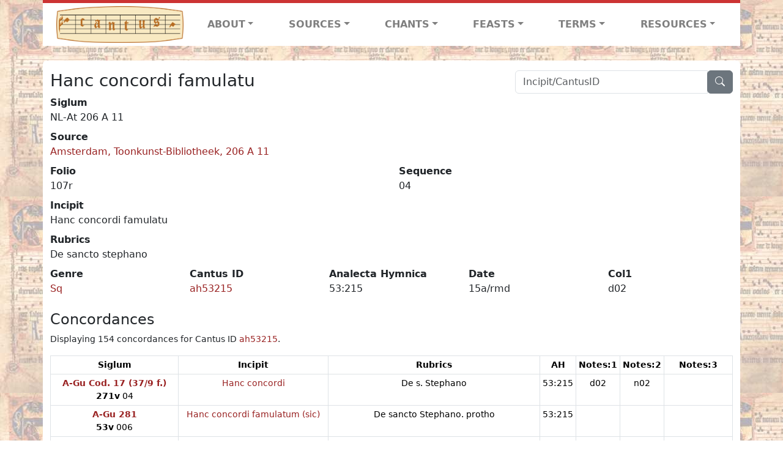

--- FILE ---
content_type: text/html; charset=utf-8
request_url: https://cantusdatabase.org/sequence/633369
body_size: 187430
content:


<!DOCTYPE html>
<html lang="en">
    <head>
        
            <!-- Google tag (gtag.js) -->
            <script async src="https://www.googletagmanager.com/gtag/js?id=G-JXEY1VRT2W"></script>
            <script>
                window.dataLayer = window.dataLayer || [];

                function gtag() {
                    dataLayer.push(arguments);
                }
                gtag('js', new Date());

                gtag('config', 'G-JXEY1VRT2W');
            </script>
        
        
        <title>Hanc concordi famulatu | Cantus Database</title>
        <!-- Required meta tags -->
        <meta name="google-site-verification"
              content="EwxpNpZ_ZOQnetVVLELGn5-aD_beT3EQqUuI6glkArI" />
        <meta charset="utf-8" />
        <meta name="viewport"
              content="width=device-width, initial-scale=1, shrink-to-fit=no" />
        <link rel="icon" href="/static/favicon.ico" />
        <!-- Bootstrap CSS -->
        <link href="https://cdn.jsdelivr.net/npm/bootstrap@5.3.3/dist/css/bootstrap.min.css"
              rel="stylesheet"
              integrity="sha384-QWTKZyjpPEjISv5WaRU9OFeRpok6YctnYmDr5pNlyT2bRjXh0JMhjY6hW+ALEwIH"
              crossorigin="anonymous" />
        <!-- bootstrap CSS for icons -->
        <link rel="stylesheet"
              href="https://cdn.jsdelivr.net/npm/bootstrap-icons@1.11.3/font/bootstrap-icons.min.css" />
        <!-- JS, Popper.js, and jQuery -->
        <script src="https://cdn.jsdelivr.net/npm/@popperjs/core@2.11.8/dist/umd/popper.min.js"
                integrity="sha384-I7E8VVD/ismYTF4hNIPjVp/Zjvgyol6VFvRkX/vR+Vc4jQkC+hVqc2pM8ODewa9r"
                crossorigin="anonymous"></script>
        <script src="https://cdn.jsdelivr.net/npm/bootstrap@5.3.3/dist/js/bootstrap.min.js"
                integrity="sha384-0pUGZvbkm6XF6gxjEnlmuGrJXVbNuzT9qBBavbLwCsOGabYfZo0T0to5eqruptLy"
                crossorigin="anonymous"></script>
        <link href="/static/css/style.css" rel="stylesheet" />
        <link href="/static/fonts/volpiano.css"
              rel="stylesheet"
              media="screen" />
        <link rel="preconnect" href="https://fonts.googleapis.com" />
        <link rel="preconnect" href="https://fonts.gstatic.com" crossorigin />
        <link href="https://fonts.googleapis.com/css2?family=Radio+Canada:ital,wght@0,300..700;1,300..700&display=swap"
              rel="stylesheet" />
        
    </head>
    <body>
        
            <header>
    <nav class="navbar navbar-expand-lg py-0">
        <div class="container bg-white border-top">
            
<a class="navbar-brand" href="/">
    <img class="img-fluid"
         src="/static/cantus-logo.png"
         alt="Cantus Database home"
         title="Cantus Database Home"
         loading="lazy" />
</a>
<!-- Hamburger button to show nav when screen is smaller-->
<button class="navbar-toggler"
        type="button"
        data-bs-toggle="collapse"
        data-bs-target="#navbar-links"
        aria-controls="navbarSupportedContent"
        aria-expanded="false"
        aria-label="Toggle navigation">
    <span class="navbar-toggler-icon"></span>
</button>
<ul class="collapse navbar-collapse navbar-nav text-lg-center align-items-start text-start"
    id="navbar-links">
    <!-- ABOUT -->
    <li class="nav-item dropdown flex-fill">
        <a class="nav-link dropdown-toggle fw-bold"
           href="#"
           id="navbarDropdownLinkAbout"
           role="button"
           data-bs-toggle="dropdown"
           aria-haspopup="true"
           aria-expanded="false">ABOUT</a>
        <div class="dropdown-menu" aria-labelledby="navbarDropdownLinkAbout">
            <a class="dropdown-item" href="/">Home</a>
            <a class="dropdown-item" href="/articles/">News</a>
            <a class="dropdown-item" href="/indexers/">Contributors</a>
            <a class="dropdown-item" href="/about/id-numbers/">ID Numbers: A History and
            Explanation</a>
            <a class="dropdown-item" href="/about/acknowledgements/">Acknowledgements</a>
            <a class="dropdown-item" href="/about/faq/">FAQ</a>
            <a class="dropdown-item"
               href="https://www.youtube.com/watch?v=iMmGrUxhPj4"
               target="_blank">Short Video
            Introduction (YouTube)</a>
            <a class="dropdown-item" href="/about/principles-of-indexing/">Basic Principles of Indexing</a>
            
        </div>
    </li>
    <!-- SOURCES -->
    <li class="nav-item dropdown flex-fill">
        <a class="nav-link dropdown-toggle fw-bold"
           href="#"
           id="navbarDropdownLinkSources"
           role="button"
           data-bs-toggle="dropdown"
           aria-haspopup="true"
           aria-expanded="false">SOURCES</a>
        <div class="dropdown-menu" aria-labelledby="navbarDropdownLinkSources">
            <a class="dropdown-item" href="/sources/?segment=4063">Cantus DB: Sources with Inventories</a>
            <a class="dropdown-item"
               href="/CanadianChantDB/">Canadian Chant Database</a>
            <a class="dropdown-item" href="/Cantorales/">Cantorales in the Americas and Beyond</a>
            <a class="dropdown-item" href="/sources/?segment=4064">Sequence Database (Clavis Sequentiarum by Calvin Bower)</a>
            <a class="dropdown-item" href="/sources/">All Sources</a>
        </div>
    </li>
    <!-- CHANTS -->
    <li class="nav-item dropdown flex-fill">
        <a class="nav-link dropdown-toggle fw-bold"
           href="#"
           id="navbarDropdownLinkChants"
           role="button"
           data-bs-toggle="dropdown"
           aria-haspopup="true"
           aria-expanded="false">CHANTS</a>
        <div class="dropdown-menu" aria-labelledby="navbarDropdownLinkChants">
            <a class="dropdown-item" href="/chant-search/">Chant Search</a>
            <a class="dropdown-item" href="/melody/">Search by melody</a>
            <a class="dropdown-item" href="/sequences/">Clavis Sequentiarum (Sequence Database by Calvin
            Bower)</a>
        </div>
    </li>
    <!-- FEASTS -->
    <li class="nav-item dropdown flex-fill">
        <a class="nav-link dropdown-toggle fw-bold"
           href="#"
           id="navbarDropdownLinkFeasts"
           role="button"
           data-bs-toggle="dropdown"
           aria-haspopup="true"
           aria-expanded="false">FEASTS</a>
        <div class="dropdown-menu" aria-labelledby="navbarDropdownLinkFeasts">
            <a class="dropdown-item" href="/feasts/">List of all feasts</a>
            <a class="dropdown-item" href="/feasts/?date=sanc">Sanctorale</a>
            <a class="dropdown-item" href="/feasts/?date=temp">Temporale</a>
        </div>
    </li>
    <!-- TERMS -->
    <li class="nav-item dropdown flex-fill">
        <a class="nav-link dropdown-toggle fw-bold"
           href="#"
           id="navbarDropdownLinkTerms"
           role="button"
           data-bs-toggle="dropdown"
           aria-haspopup="true"
           aria-expanded="false">TERMS</a>
        <div class="dropdown-menu" aria-labelledby="navbarDropdownLinkTerms">
            <a class="dropdown-item" href="/genres/">Genre abbreviations</a>
            <a class="dropdown-item" href="/services/">Service abbreviations</a>
            <a class="dropdown-item" href="/description/">Fields</a>
        </div>
    </li>
    <!-- RESOURCES -->
    <li class="nav-item dropdown flex-fill">
        <a class="nav-link dropdown-toggle fw-bold"
           href="#"
           id="navbarDropdownLinkResources"
           role="button"
           data-bs-toggle="dropdown"
           aria-haspopup="true"
           aria-expanded="false">RESOURCES</a>
        <div class="dropdown-menu dropdown-menu-end"
             aria-labelledby="navbarDropdownLinkResources">
            <a class="dropdown-item" href="/tutorial/">Tutorial for Cantus Contributors</a>
            <a class="dropdown-item" href="/documents/">Key Instructional Documents</a>
            <a class="dropdown-item"
               href="https://sites.google.com/view/cantus-procedures-manual/home"
               target="_blank">Cantus Database Procedures Manual</a>
            <a class="dropdown-item" href="/citations/">Citation Style</a>
            <a class="dropdown-item" href="/references/">References</a>
        </div>
    </li>
</ul>

        </div>
    </nav>
</header>

        
        <!-- Content goes here, using the extends tag from Django -->
        <main role="main" class="content d-flex">
            
    <div class="container rounded bg-white pt-3 my-4">
        <div class="row">
            <div class="col-lg-4 search-bar order-lg-2">
                <script src="/static/js/search_bar.js"></script>
<div class="position-relative">
    <form method="GET" action="/chant-search/" autocomplete="off">
        <div class="input-group">
            <input type="search"
                   class="form-control"
                   placeholder="Incipit/CantusID"
                   id="searchBar"
                   name="search_bar" />
            <div class="input-group-append">
                <button class="btn btn-secondary" type="submit">
                    <i class="bi bi-search"></i>
                </button>
            </div>
        </div>
    </form>
    <!--The chants returned by the ajax call go here-->
    <div id="chantsDiv" class="position-absolute z-1 w-100"></div>
</div>

            </div>
            <div class="col-lg-8 order-lg-1 pt-3 pt-lg-0">
                
    <h3>Hanc concordi famulatu</h3>
    

            </div>
        </div>
        <div class="row">
            <div class="col">
                
    <!--Display "submit success" message -->
    
    <dl>
        <dt>Siglum</dt>
        <dd>
            NL-At 206 A 11
        </dd>
        
            <dt>Source</dt>
            <dd>
                <a href="/source/124031">
                    Amsterdam, Toonkunst-Bibliotheek, 206 A 11
                </a>
            </dd>
        
        <div class="row">
            <div class="col">
                
                    <dt>Folio</dt>
                    <dd>
                        107r
                    </dd>
                
            </div>
            <div class="col">
                
                    <dt>Sequence</dt>
                    <dd>
                        04
                    </dd>
                
            </div>
        </div>
        
            <dt>Incipit</dt>
            <dd>
                Hanc concordi famulatu
            </dd>
        
        
            <dt>Rubrics</dt>
            <dd>
                De sancto stephano
            </dd>
        
        <div class="row">
            
                <div class="col">
                    <dt>Genre</dt>
                    <dd>
                        <a href="/genre/158"
                           title="Sequence">Sq</a>
                    </dd>
                </div>
            
            
                <div class="col">
                    <dt>Cantus ID</dt>
                    <dd>
                        <a href="https://cantusindex.org/id/ah53215"
                           target="_blank">ah53215</a>
                    </dd>
                </div>
            
            
                <div class="col">
                    <dt>Analecta Hymnica</dt>
                    <dd>
                        53:215
                    </dd>
                </div>
            
            
                <div class="col">
                    <dt>Date</dt>
                    <dd>
                        15a/rmd
                    </dd>
                </div>
            
            
                <div class="col">
                    <dt>Col1</dt>
                    <dd>
                        d02
                    </dd>
                </div>
            
            
            
        </div>
        <div class="row">
            
        </div>
    </dl>
    
        <h4>Concordances</h4>
        <p class="small">
            Displaying 154 concordances for Cantus ID <a href="https://cantusindex.org/id/ah53215" target=_blank>ah53215</a>.
        </p>
        <div class="table-responsive">
            <table class="table table-sm small table-bordered">
                <thead>
                    <tr>
                        <th scope="col" class="text-wrap text-center">Siglum</th>
                        <th scope="col" class="text-wrap text-center">Incipit</th>
                        <th scope="col" class="text-wrap text-center">Rubrics</th>
                        <th scope="col" class="text-wrap text-center">AH</th>
                        <th scope="col" class="text-wrap text-center">Notes:1</th>
                        <th scope="col" class="text-wrap text-center">Notes:2</th>
                        <th scope="col" class="text-wrap text-center">Notes:3</th>
                    </tr>
                </thead>
                <tbody>
                    
                        <tr>
                            <td class="text-wrap text-center">
                                
                                    <a href="/source/124052"
                                       title="Graz, Universitätsbibliothek, Cod. 17  (37/9 f.)"><b>A-Gu Cod. 17  (37/9 f.)</b></a>
                                    <br />
                                    <b>271v</b>  04
                                
                            </td>
                            <td class="text-wrap text-center">
                                <a href="/sequence/635058">Hanc concordi</a>
                            </td>
                            <td class="text-wrap text-center">De s. Stephano</td>
                            <td class="text-wrap text-center">53:215</td>
                            <td class="text-wrap text-center">d02</td>
                            <td class="text-wrap text-center">n02</td>
                            <td class="text-wrap text-center"></td>
                        </tr>
                    
                        <tr>
                            <td class="text-wrap text-center">
                                
                                    <a href="/source/123957"
                                       title="Graz, Universitätsbibliothek, 281"><b>A-Gu 281</b></a>
                                    <br />
                                    <b>53v</b>  006
                                
                            </td>
                            <td class="text-wrap text-center">
                                <a href="/sequence/629680">Hanc concordi famulatum (sic)</a>
                            </td>
                            <td class="text-wrap text-center">De sancto Stephano. protho</td>
                            <td class="text-wrap text-center">53:215</td>
                            <td class="text-wrap text-center"></td>
                            <td class="text-wrap text-center"></td>
                            <td class="text-wrap text-center"></td>
                        </tr>
                    
                        <tr>
                            <td class="text-wrap text-center">
                                
                                    <a href="/source/123902"
                                       title="Graz, Universitätsbibliothek, 479"><b>A-Gu 479</b></a>
                                    <br />
                                    <b>111v</b>  008
                                
                            </td>
                            <td class="text-wrap text-center">
                                <a href="/sequence/626962">Hanc concordi famulatu</a>
                            </td>
                            <td class="text-wrap text-center">De sancto Stephano prothomartire</td>
                            <td class="text-wrap text-center">53:215</td>
                            <td class="text-wrap text-center"></td>
                            <td class="text-wrap text-center"></td>
                            <td class="text-wrap text-center"></td>
                        </tr>
                    
                        <tr>
                            <td class="text-wrap text-center">
                                
                                    <a href="/source/123932"
                                       title="Graz, Universitätsbibliothek, 761"><b>A-Gu 761</b></a>
                                    <br />
                                    <b>34v</b>  04
                                
                            </td>
                            <td class="text-wrap text-center">
                                <a href="/sequence/627993">Hanc concordi</a>
                            </td>
                            <td class="text-wrap text-center">In natale s. stephani protomartiris (34r)</td>
                            <td class="text-wrap text-center">53:215</td>
                            <td class="text-wrap text-center"></td>
                            <td class="text-wrap text-center"></td>
                            <td class="text-wrap text-center"></td>
                        </tr>
                    
                        <tr>
                            <td class="text-wrap text-center">
                                
                                    <a href="/source/123988"
                                       title="Graz, Universitätsbibliothek, 767"><b>A-Gu 767</b></a>
                                    <br />
                                    <b>70v</b>  a04
                                
                            </td>
                            <td class="text-wrap text-center">
                                <a href="/sequence/630726">Hanc concordi famulatu</a>
                            </td>
                            <td class="text-wrap text-center">De sancto stephano</td>
                            <td class="text-wrap text-center">53:215</td>
                            <td class="text-wrap text-center"></td>
                            <td class="text-wrap text-center"></td>
                            <td class="text-wrap text-center"></td>
                        </tr>
                    
                        <tr>
                            <td class="text-wrap text-center">
                                
                                    <a href="/source/123930"
                                       title="Graz, Universitätsbibliothek, 769"><b>A-Gu 769</b></a>
                                    <br />
                                    <b>92r</b>  04
                                
                            </td>
                            <td class="text-wrap text-center">
                                <a href="/sequence/628050">Hanc concordi famulatu</a>
                            </td>
                            <td class="text-wrap text-center">De sancto stephano</td>
                            <td class="text-wrap text-center">53:215</td>
                            <td class="text-wrap text-center"></td>
                            <td class="text-wrap text-center"></td>
                            <td class="text-wrap text-center"></td>
                        </tr>
                    
                        <tr>
                            <td class="text-wrap text-center">
                                
                                    <a href="/source/123989"
                                       title="Klosterneuburg, Augustiner-Chorherrenstift - Bibliothek, 588"><b>A-KN 588</b></a>
                                    <br />
                                    <b>167r</b>  04
                                
                            </td>
                            <td class="text-wrap text-center">
                                <a href="/sequence/630906">Hanc concordi famulatu</a>
                            </td>
                            <td class="text-wrap text-center">[none]</td>
                            <td class="text-wrap text-center">53:215</td>
                            <td class="text-wrap text-center">d02</td>
                            <td class="text-wrap text-center"></td>
                            <td class="text-wrap text-center"></td>
                        </tr>
                    
                        <tr>
                            <td class="text-wrap text-center">
                                
                                    <a href="/source/123897"
                                       title="Linz, Oberösterreichische Landesbibliothek, 286"><b>A-LIb 286</b></a>
                                    <br />
                                    <b>46v</b>  04
                                
                            </td>
                            <td class="text-wrap text-center">
                                <a href="/sequence/626492">Hanc concordi famulatu</a>
                            </td>
                            <td class="text-wrap text-center">De sancto stephano</td>
                            <td class="text-wrap text-center">53:215</td>
                            <td class="text-wrap text-center"></td>
                            <td class="text-wrap text-center"></td>
                            <td class="text-wrap text-center"></td>
                        </tr>
                    
                        <tr>
                            <td class="text-wrap text-center">
                                
                                    <a href="/source/123858"
                                       title="Linz, Oberösterreichische Landesbibliothek, 466"><b>A-LIb 466</b></a>
                                    <br />
                                    <b>57r</b>  04
                                
                            </td>
                            <td class="text-wrap text-center">
                                <a href="/sequence/624938">Hanc concordi famulatu</a>
                            </td>
                            <td class="text-wrap text-center">In natale s. stephani protomartiris</td>
                            <td class="text-wrap text-center">53:215</td>
                            <td class="text-wrap text-center">d02</td>
                            <td class="text-wrap text-center"></td>
                            <td class="text-wrap text-center"></td>
                        </tr>
                    
                        <tr>
                            <td class="text-wrap text-center">
                                
                                    <a href="/source/123977"
                                       title="Melk, Stiftsbibliothek, 109 (olim 1056)"><b>A-M 109 (olim 1056)</b></a>
                                    <br />
                                    <b>125v</b>  04
                                
                            </td>
                            <td class="text-wrap text-center">
                                <a href="/sequence/632272">Hanc concordi samulatu</a>
                            </td>
                            <td class="text-wrap text-center">Stephani protomartyris</td>
                            <td class="text-wrap text-center">53:215</td>
                            <td class="text-wrap text-center">d02</td>
                            <td class="text-wrap text-center"></td>
                            <td class="text-wrap text-center"></td>
                        </tr>
                    
                        <tr>
                            <td class="text-wrap text-center">
                                
                                    <a href="/source/123933"
                                       title="Vorau, Stiftsbibliothek, 177 (XC)"><b>A-VOR 177 (XC)</b></a>
                                    <br />
                                    <b>43r</b>  03
                                
                            </td>
                            <td class="text-wrap text-center">
                                <a href="/sequence/628098">Hanc concordi famulatu</a>
                            </td>
                            <td class="text-wrap text-center">de sancto Stephano</td>
                            <td class="text-wrap text-center">53:215</td>
                            <td class="text-wrap text-center"></td>
                            <td class="text-wrap text-center"></td>
                            <td class="text-wrap text-center"></td>
                        </tr>
                    
                        <tr>
                            <td class="text-wrap text-center">
                                
                                    <a href="/source/123915"
                                       title="Vorau, Stiftsbibliothek, 303 (XXXVII)"><b>A-VOR 303 (XXXVII)</b></a>
                                    <br />
                                    <b>75r</b>  04
                                
                            </td>
                            <td class="text-wrap text-center">
                                <a href="/sequence/627508">Hanc concordi famulatu</a>
                            </td>
                            <td class="text-wrap text-center">De s. stephano</td>
                            <td class="text-wrap text-center">53:215</td>
                            <td class="text-wrap text-center"></td>
                            <td class="text-wrap text-center"></td>
                            <td class="text-wrap text-center"></td>
                        </tr>
                    
                        <tr>
                            <td class="text-wrap text-center">
                                
                                    <a href="/source/123852"
                                       title="Wien, Österreichische Nationalbibliothek, Cpv 1043"><b>A-Wn Cpv 1043</b></a>
                                    <br />
                                    <b>1r</b>  02
                                
                            </td>
                            <td class="text-wrap text-center">
                                <a href="/sequence/623356">Hanc concordi</a>
                            </td>
                            <td class="text-wrap text-center">In natale sancti stephani protomartiris</td>
                            <td class="text-wrap text-center">53:215</td>
                            <td class="text-wrap text-center">d02</td>
                            <td class="text-wrap text-center"></td>
                            <td class="text-wrap text-center">Xpodiaconissa (sic)</td>
                        </tr>
                    
                        <tr>
                            <td class="text-wrap text-center">
                                
                                    <a href="/source/123859"
                                       title="Wien, Österreichische Nationalbibliothek, Cpv 13 314"><b>A-Wn Cpv 13 314</b></a>
                                    <br />
                                    <b>90r</b>  a04
                                
                            </td>
                            <td class="text-wrap text-center">
                                <a href="/sequence/626220">Hanc concordi</a>
                            </td>
                            <td class="text-wrap text-center">De sancto stephano</td>
                            <td class="text-wrap text-center">53:215</td>
                            <td class="text-wrap text-center"></td>
                            <td class="text-wrap text-center"></td>
                            <td class="text-wrap text-center"></td>
                        </tr>
                    
                        <tr>
                            <td class="text-wrap text-center">
                                
                                    <a href="/source/123898"
                                       title="Wien, Österreichische Nationalbibliothek, Ser. Nov. 2700"><b>A-Wn Ser. Nov. 2700</b></a>
                                    <br />
                                    <b>p. 440</b>  04
                                
                            </td>
                            <td class="text-wrap text-center">
                                <a href="/sequence/626560">Hanc concordi famulatu</a>
                            </td>
                            <td class="text-wrap text-center">Stephani protomartyris</td>
                            <td class="text-wrap text-center">53:215</td>
                            <td class="text-wrap text-center"></td>
                            <td class="text-wrap text-center"></td>
                            <td class="text-wrap text-center"></td>
                        </tr>
                    
                        <tr>
                            <td class="text-wrap text-center">
                                
                                    <a href="/source/124069"
                                       title="Bruxelles, Bibliothèque royale, 15073"><b>B-Br 15073</b></a>
                                    <br />
                                    <b>216v</b>  04
                                
                            </td>
                            <td class="text-wrap text-center">
                                <a href="/sequence/636373">Hanc concordi</a>
                            </td>
                            <td class="text-wrap text-center">Setphani prothomartiris</td>
                            <td class="text-wrap text-center">53:215</td>
                            <td class="text-wrap text-center"></td>
                            <td class="text-wrap text-center"></td>
                            <td class="text-wrap text-center"></td>
                        </tr>
                    
                        <tr>
                            <td class="text-wrap text-center">
                                
                                    <a href="/source/124088"
                                       title="Bruxelles, Bibliothèque royale, 4767"><b>B-Br 4767</b></a>
                                    <br />
                                    <b>153r</b>  04
                                
                            </td>
                            <td class="text-wrap text-center">
                                <a href="/sequence/637247">Hanc concordi</a>
                            </td>
                            <td class="text-wrap text-center">De sancto stephano</td>
                            <td class="text-wrap text-center">53:215</td>
                            <td class="text-wrap text-center">d02</td>
                            <td class="text-wrap text-center"></td>
                            <td class="text-wrap text-center"></td>
                        </tr>
                    
                        <tr>
                            <td class="text-wrap text-center">
                                
                                    <a href="/source/124065"
                                       title="Bruxelles, Bibliothèque royale, II 3825 (Fétis 1174)"><b>B-Br II 3825 (Fétis 1174)</b></a>
                                    <br />
                                    <b>121v</b>  04
                                
                            </td>
                            <td class="text-wrap text-center">
                                <a href="/sequence/633859">Hanc concordi</a>
                            </td>
                            <td class="text-wrap text-center">De sancto stephano</td>
                            <td class="text-wrap text-center">53:215</td>
                            <td class="text-wrap text-center">d02</td>
                            <td class="text-wrap text-center"></td>
                            <td class="text-wrap text-center"></td>
                        </tr>
                    
                        <tr>
                            <td class="text-wrap text-center">
                                
                                    <a href="/source/123841"
                                       title="Einsiedeln, Stiftsbibliothek, cod. 113 (466)"><b>CH-E cod. 113 (466)</b></a>
                                    <br />
                                    <b>p. 35</b>  03
                                
                            </td>
                            <td class="text-wrap text-center">
                                <a href="/sequence/623516">Hanc concordi famulatu</a>
                            </td>
                            <td class="text-wrap text-center">S. Stephani</td>
                            <td class="text-wrap text-center">53:215</td>
                            <td class="text-wrap text-center">d02</td>
                            <td class="text-wrap text-center"></td>
                            <td class="text-wrap text-center"></td>
                        </tr>
                    
                        <tr>
                            <td class="text-wrap text-center">
                                
                                    <a href="/source/123883"
                                       title="Einsiedeln, Stiftsbibliothek, cod. 114"><b>CH-E cod. 114</b></a>
                                    <br />
                                    <b>p. 158</b>  03
                                
                            </td>
                            <td class="text-wrap text-center">
                                <a href="/sequence/624980">Hanc concordi</a>
                            </td>
                            <td class="text-wrap text-center">In n. s. Stephani m.</td>
                            <td class="text-wrap text-center">53:215</td>
                            <td class="text-wrap text-center">d02</td>
                            <td class="text-wrap text-center"></td>
                            <td class="text-wrap text-center"></td>
                        </tr>
                    
                        <tr>
                            <td class="text-wrap text-center">
                                
                                    <a href="/source/123779"
                                       title="Einsiedeln, Stiftsbibliothek, cod. 121"><b>CH-E cod. 121</b></a>
                                    <br />
                                    <b>p. 440 [220v]</b>  02
                                
                            </td>
                            <td class="text-wrap text-center">
                                <a href="/sequence/620744">Hanc concordi famulatu</a>
                            </td>
                            <td class="text-wrap text-center">In natale sancti Stephani</td>
                            <td class="text-wrap text-center">53:215</td>
                            <td class="text-wrap text-center">d02</td>
                            <td class="text-wrap text-center">n02 </td>
                            <td class="text-wrap text-center">Concordia</td>
                        </tr>
                    
                        <tr>
                            <td class="text-wrap text-center">
                                
                                    <a href="/source/123896"
                                       title="Sankt-Gallen, Stiftsbibliothek, cod. 375"><b>CH-SGs cod. 375</b></a>
                                    <br />
                                    <b>p. 241</b>  a03
                                
                            </td>
                            <td class="text-wrap text-center">
                                <a href="/sequence/625772">Hanc concordi</a>
                            </td>
                            <td class="text-wrap text-center">De s. Stephano</td>
                            <td class="text-wrap text-center">53:215</td>
                            <td class="text-wrap text-center"></td>
                            <td class="text-wrap text-center"></td>
                            <td class="text-wrap text-center">[none]</td>
                        </tr>
                    
                        <tr>
                            <td class="text-wrap text-center">
                                
                                    <a href="/source/123832"
                                       title="Sankt-Gallen, Stiftsbibliothek, cod. 376"><b>CH-SGs cod. 376</b></a>
                                    <br />
                                    <b>p. 323</b>  b03
                                
                            </td>
                            <td class="text-wrap text-center">
                                <a href="/sequence/623104">Hanc concordi famulatu</a>
                            </td>
                            <td class="text-wrap text-center">De sancto Stephano protomartyre</td>
                            <td class="text-wrap text-center">53:215</td>
                            <td class="text-wrap text-center">d02</td>
                            <td class="text-wrap text-center"></td>
                            <td class="text-wrap text-center">Concordia</td>
                        </tr>
                    
                        <tr>
                            <td class="text-wrap text-center">
                                
                                    <a href="/source/123833"
                                       title="Sankt-Gallen, Stiftsbibliothek, cod. 378"><b>CH-SGs cod. 378</b></a>
                                    <br />
                                    <b>p. 161</b>  b03
                                
                            </td>
                            <td class="text-wrap text-center">
                                <a href="/sequence/623183">Hanc concordi famulatu</a>
                            </td>
                            <td class="text-wrap text-center">De sancto Stephano</td>
                            <td class="text-wrap text-center">53:215</td>
                            <td class="text-wrap text-center">d02</td>
                            <td class="text-wrap text-center"></td>
                            <td class="text-wrap text-center">Concordia</td>
                        </tr>
                    
                        <tr>
                            <td class="text-wrap text-center">
                                
                                    <a href="/source/123842"
                                       title="Sankt-Gallen, Stiftsbibliothek, cod. 380"><b>CH-SGs cod. 380</b></a>
                                    <br />
                                    <b>p. 130</b>  a03
                                
                            </td>
                            <td class="text-wrap text-center">
                                <a href="/sequence/623569">Hanc concordi famulatu</a>
                            </td>
                            <td class="text-wrap text-center">De Stephano protomartyre</td>
                            <td class="text-wrap text-center">53:215</td>
                            <td class="text-wrap text-center">d02</td>
                            <td class="text-wrap text-center"></td>
                            <td class="text-wrap text-center">oncordia</td>
                        </tr>
                    
                        <tr>
                            <td class="text-wrap text-center">
                                
                                    <a href="/source/123790"
                                       title="Sankt-Gallen, Stiftsbibliothek, cod. 381"><b>CH-SGs cod. 381</b></a>
                                    <br />
                                    <b>342</b>  04
                                
                            </td>
                            <td class="text-wrap text-center">
                                <a href="/sequence/620665">Hanc concordi famulatu</a>
                            </td>
                            <td class="text-wrap text-center">De sancto Staphano</td>
                            <td class="text-wrap text-center">53:215</td>
                            <td class="text-wrap text-center">d02</td>
                            <td class="text-wrap text-center">n02</td>
                            <td class="text-wrap text-center">Concordia</td>
                        </tr>
                    
                        <tr>
                            <td class="text-wrap text-center">
                                
                                    <a href="/source/123843"
                                       title="Sankt-Gallen, Stiftsbibliothek, cod. 382"><b>CH-SGs cod. 382</b></a>
                                    <br />
                                    <b>p. 98</b>  03
                                
                            </td>
                            <td class="text-wrap text-center">
                                <a href="/sequence/623641">Hanc concordi famulatu</a>
                            </td>
                            <td class="text-wrap text-center">De sancto Stephano</td>
                            <td class="text-wrap text-center">53:215</td>
                            <td class="text-wrap text-center">d02</td>
                            <td class="text-wrap text-center"></td>
                            <td class="text-wrap text-center">Concordia</td>
                        </tr>
                    
                        <tr>
                            <td class="text-wrap text-center">
                                
                                    <a href="/source/123913"
                                       title="Schaffhausen, Stadtbibliothek, 95"><b>CH-SH 95</b></a>
                                    <br />
                                    <b>40r</b>  03
                                
                            </td>
                            <td class="text-wrap text-center">
                                <a href="/sequence/625634">Hanc concordi</a>
                            </td>
                            <td class="text-wrap text-center">In N. S. Stephani P.</td>
                            <td class="text-wrap text-center">53:215</td>
                            <td class="text-wrap text-center"></td>
                            <td class="text-wrap text-center"></td>
                            <td class="text-wrap text-center"></td>
                        </tr>
                    
                        <tr>
                            <td class="text-wrap text-center">
                                
                                    <a href="/source/123869"
                                       title="Zürich, Zentralbibliothek, Rh. 125"><b>CH-Zz Rh. 125</b></a>
                                    <br />
                                    <b>p. 182</b>  04
                                
                            </td>
                            <td class="text-wrap text-center">
                                <a href="/sequence/627651">Hanc concordi famulatu</a>
                            </td>
                            <td class="text-wrap text-center">Sancti Stephani</td>
                            <td class="text-wrap text-center">53:215</td>
                            <td class="text-wrap text-center"></td>
                            <td class="text-wrap text-center"></td>
                            <td class="text-wrap text-center"></td>
                        </tr>
                    
                        <tr>
                            <td class="text-wrap text-center">
                                
                                    <a href="/source/123952"
                                       title="Zürich, Zentralbibliothek, Rh. 14"><b>CH-Zz Rh. 14</b></a>
                                    <br />
                                    <b>53v</b>  04
                                
                            </td>
                            <td class="text-wrap text-center">
                                <a href="/sequence/628813">Hanc concordi famulatu</a>
                            </td>
                            <td class="text-wrap text-center">In natale s. Stephani protomartyris</td>
                            <td class="text-wrap text-center">53:215</td>
                            <td class="text-wrap text-center"></td>
                            <td class="text-wrap text-center"></td>
                            <td class="text-wrap text-center"></td>
                        </tr>
                    
                        <tr>
                            <td class="text-wrap text-center">
                                
                                    <a href="/source/123929"
                                       title="Zürich, Zentralbibliothek, Rh. 55"><b>CH-Zz Rh. 55</b></a>
                                    <br />
                                    <b>p. 202</b>  04
                                
                            </td>
                            <td class="text-wrap text-center">
                                <a href="/sequence/630431">Hanc concordi famulatu</a>
                            </td>
                            <td class="text-wrap text-center">In nat. sancti Stephani</td>
                            <td class="text-wrap text-center">53:215</td>
                            <td class="text-wrap text-center"></td>
                            <td class="text-wrap text-center"></td>
                            <td class="text-wrap text-center"></td>
                        </tr>
                    
                        <tr>
                            <td class="text-wrap text-center">
                                
                                    <a href="/source/123844"
                                       title="Zürich, Zentralbibliothek, Rh. 132"><b>CH-Zz Rh. 132</b></a>
                                    <br />
                                    <b>35v</b>  b04
                                
                            </td>
                            <td class="text-wrap text-center">
                                <a href="/sequence/623733">Hanc cancordi caritate (sic)</a>
                            </td>
                            <td class="text-wrap text-center">Itam alia</td>
                            <td class="text-wrap text-center">53:215</td>
                            <td class="text-wrap text-center">d02</td>
                            <td class="text-wrap text-center"></td>
                            <td class="text-wrap text-center">Concordia</td>
                        </tr>
                    
                        <tr>
                            <td class="text-wrap text-center">
                                
                                    <a href="/source/123975"
                                       title="Prague, Knihovna metropolitni kapituly sv. Vita, P VIII"><b>CZ-Pap P VIII</b></a>
                                    <br />
                                    <b>7r</b>  004
                                
                            </td>
                            <td class="text-wrap text-center">
                                <a href="/sequence/631574">Hanc concordi famulatu</a>
                            </td>
                            <td class="text-wrap text-center">Stephani prothomartyris</td>
                            <td class="text-wrap text-center">53:215</td>
                            <td class="text-wrap text-center">d02</td>
                            <td class="text-wrap text-center"></td>
                            <td class="text-wrap text-center"></td>
                        </tr>
                    
                        <tr>
                            <td class="text-wrap text-center">
                                
                                    <a href="/source/124053"
                                       title=" Print (Multiple Copies), D-A/imp:1498"><b>Cantus D-A/imp:1498</b></a>
                                    <br />
                                    <b>5r</b>  02
                                
                            </td>
                            <td class="text-wrap text-center">
                                <a href="/sequence/635378">Hanc concordi</a>
                            </td>
                            <td class="text-wrap text-center">De sancto Stephano</td>
                            <td class="text-wrap text-center">53:215</td>
                            <td class="text-wrap text-center">d02</td>
                            <td class="text-wrap text-center"></td>
                            <td class="text-wrap text-center"></td>
                        </tr>
                    
                        <tr>
                            <td class="text-wrap text-center">
                                
                                    <a href="/source/123935"
                                       title="Aachen, Bischöfliche Diözesanbibliothek, 13 (XII)"><b>D-AAd 13 (XII)</b></a>
                                    <br />
                                    <b>157v</b>  b069
                                
                            </td>
                            <td class="text-wrap text-center">
                                <a href="/sequence/628193">Hanc concordi</a>
                            </td>
                            <td class="text-wrap text-center">De sancto Stephano</td>
                            <td class="text-wrap text-center">53:215</td>
                            <td class="text-wrap text-center">d02</td>
                            <td class="text-wrap text-center">n02</td>
                            <td class="text-wrap text-center"></td>
                        </tr>
                    
                        <tr>
                            <td class="text-wrap text-center">
                                
                                    <a href="/source/124013"
                                       title="Berlin, Staatsbibliothek Preussischer Kulturbesitz, MUS. MS. 40608"><b>D-B MUS. MS. 40608</b></a>
                                    <br />
                                    <b>23v</b>  05
                                
                            </td>
                            <td class="text-wrap text-center">
                                <a href="/sequence/636327">Hanc concordi</a>
                            </td>
                            <td class="text-wrap text-center">In natale s. stephani (22r) ... Seq.</td>
                            <td class="text-wrap text-center">53:215</td>
                            <td class="text-wrap text-center">d02</td>
                            <td class="text-wrap text-center"></td>
                            <td class="text-wrap text-center"></td>
                        </tr>
                    
                        <tr>
                            <td class="text-wrap text-center">
                                
                                    <a href="/source/123916"
                                       title="Berlin, Staatsbibliothek Preussischer Kulturbesitz, th.lat.4o  664"><b>D-B th.lat.4o  664</b></a>
                                    <br />
                                    <b>169r</b>  04
                                
                            </td>
                            <td class="text-wrap text-center">
                                <a href="/sequence/627570">Hanc concordi famulatu</a>
                            </td>
                            <td class="text-wrap text-center">Natale S. Stephani</td>
                            <td class="text-wrap text-center">53:215</td>
                            <td class="text-wrap text-center">d02</td>
                            <td class="text-wrap text-center">n02</td>
                            <td class="text-wrap text-center"></td>
                        </tr>
                    
                        <tr>
                            <td class="text-wrap text-center">
                                
                                    <a href="/source/123811"
                                       title="Berlin, Staatsbibliothek Preussischer Kulturbesitz, th.lat.4o  11"><b>D-B th.lat.4o  11</b></a>
                                    <br />
                                    <b>152r</b>  03
                                
                            </td>
                            <td class="text-wrap text-center">
                                <a href="/sequence/621628">Hanc concordi famulatu</a>
                            </td>
                            <td class="text-wrap text-center">De sancto Stephano</td>
                            <td class="text-wrap text-center">53:215</td>
                            <td class="text-wrap text-center">d02</td>
                            <td class="text-wrap text-center"></td>
                            <td class="text-wrap text-center">Concordia</td>
                        </tr>
                    
                        <tr>
                            <td class="text-wrap text-center">
                                
                                    <a href="/source/123958"
                                       title="Bamberg, Staatsbibliothek, lit. 12"><b>D-BAs lit. 12</b></a>
                                    <br />
                                    <b>15r</b>  03
                                
                            </td>
                            <td class="text-wrap text-center">
                                <a href="/sequence/629866">Hanc concordi</a>
                            </td>
                            <td class="text-wrap text-center">Stephani</td>
                            <td class="text-wrap text-center">53:215</td>
                            <td class="text-wrap text-center">d02</td>
                            <td class="text-wrap text-center">n02</td>
                            <td class="text-wrap text-center"></td>
                        </tr>
                    
                        <tr>
                            <td class="text-wrap text-center">
                                
                                    <a href="/source/123812"
                                       title="Bamberg, Staatsbibliothek, lit. 5"><b>D-BAs lit. 5</b></a>
                                    <br />
                                    <b>67v</b>  02
                                
                            </td>
                            <td class="text-wrap text-center">
                                <a href="/sequence/621709">Hanc concordi famulatu</a>
                            </td>
                            <td class="text-wrap text-center">In natale sancti Stephani</td>
                            <td class="text-wrap text-center">53:215</td>
                            <td class="text-wrap text-center">d02</td>
                            <td class="text-wrap text-center">n02</td>
                            <td class="text-wrap text-center">Concordia</td>
                        </tr>
                    
                        <tr>
                            <td class="text-wrap text-center">
                                
                                    <a href="/source/123791"
                                       title="Bamberg, Staatsbibliothek, lit. 6"><b>D-BAs lit. 6</b></a>
                                    <br />
                                    <b>73v</b>  03
                                
                            </td>
                            <td class="text-wrap text-center">
                                <a href="/sequence/620898">Hanc concordi</a>
                            </td>
                            <td class="text-wrap text-center">De sancto Stephano</td>
                            <td class="text-wrap text-center">53:215</td>
                            <td class="text-wrap text-center">d02</td>
                            <td class="text-wrap text-center">n02</td>
                            <td class="text-wrap text-center">Concordia</td>
                        </tr>
                    
                        <tr>
                            <td class="text-wrap text-center">
                                
                                    <a href="/source/123917"
                                       title="Berlin, Deutsche Staatsbibliothek, mus. 40078 (Z. 78)"><b>D-Bds mus. 40078 (Z. 78)</b></a>
                                    <br />
                                    <b>257v</b>  05
                                
                            </td>
                            <td class="text-wrap text-center">
                                <a href="/sequence/626884">Hanc concordi</a>
                            </td>
                            <td class="text-wrap text-center">Stephani</td>
                            <td class="text-wrap text-center">53:215</td>
                            <td class="text-wrap text-center">d02</td>
                            <td class="text-wrap text-center"></td>
                            <td class="text-wrap text-center"></td>
                        </tr>
                    
                        <tr>
                            <td class="text-wrap text-center">
                                
                                    <a href="/source/123922"
                                       title="Darmstadt, Hessische Landes- und Hochschulbibliothek, 545"><b>D-DS 545</b></a>
                                    <br />
                                    <b>116r</b>  01
                                
                            </td>
                            <td class="text-wrap text-center">
                                <a href="/sequence/629227">[Hanc concordi ] ... Te sibi Xpc elegit Stephane</a>
                            </td>
                            <td class="text-wrap text-center">...</td>
                            <td class="text-wrap text-center">53:215</td>
                            <td class="text-wrap text-center">d02</td>
                            <td class="text-wrap text-center"></td>
                            <td class="text-wrap text-center"></td>
                        </tr>
                    
                        <tr>
                            <td class="text-wrap text-center">
                                
                                    <a href="/source/123924"
                                       title="Dresden, Sächsische Landesbibliothek, A. 122"><b>D-Dl A. 122</b></a>
                                    <br />
                                    <b>12v</b>  04
                                
                            </td>
                            <td class="text-wrap text-center">
                                <a href="/sequence/630487">Hanc concordi</a>
                            </td>
                            <td class="text-wrap text-center"></td>
                            <td class="text-wrap text-center">53:215</td>
                            <td class="text-wrap text-center">d02</td>
                            <td class="text-wrap text-center"></td>
                            <td class="text-wrap text-center"></td>
                        </tr>
                    
                        <tr>
                            <td class="text-wrap text-center">
                                
                                    <a href="/source/123978"
                                       title="Karlsruhe, Badische Landesbibliothek - Musiksammlung, Aug. 209"><b>D-KA Aug. 209</b></a>
                                    <br />
                                    <b>2v</b>  04
                                
                            </td>
                            <td class="text-wrap text-center">
                                <a href="/sequence/632395">Hanc concordi famulatu</a>
                            </td>
                            <td class="text-wrap text-center">De sancto Stephano</td>
                            <td class="text-wrap text-center">53:215</td>
                            <td class="text-wrap text-center">d02</td>
                            <td class="text-wrap text-center"></td>
                            <td class="text-wrap text-center"></td>
                        </tr>
                    
                        <tr>
                            <td class="text-wrap text-center">
                                
                                    <a href="/source/124092"
                                       title="Karlsruhe, Badische Landesbibliothek - Musiksammlung, L[ichtenthal]. 60"><b>D-KA L[ichtenthal]. 60</b></a>
                                    <br />
                                    <b>29r</b>  13
                                
                            </td>
                            <td class="text-wrap text-center">
                                <a href="/sequence/637420">Hanc concordi famulatu</a>
                            </td>
                            <td class="text-wrap text-center">In Natali scti Stephani prothomaris</td>
                            <td class="text-wrap text-center">53:215</td>
                            <td class="text-wrap text-center">d02</td>
                            <td class="text-wrap text-center"></td>
                            <td class="text-wrap text-center"></td>
                        </tr>
                    
                        <tr>
                            <td class="text-wrap text-center">
                                
                                    <a href="/source/123991"
                                       title="Karlsruhe, Badische Landesbibliothek - Musiksammlung, St. Peter 14a"><b>D-KA St. Peter 14a</b></a>
                                    <br />
                                    <b>72v</b>  04
                                
                            </td>
                            <td class="text-wrap text-center">
                                <a href="/sequence/630774">Hanc concordi famulatu</a>
                            </td>
                            <td class="text-wrap text-center">De sancto Stephano</td>
                            <td class="text-wrap text-center">53:215</td>
                            <td class="text-wrap text-center"></td>
                            <td class="text-wrap text-center"></td>
                            <td class="text-wrap text-center"></td>
                        </tr>
                    
                        <tr>
                            <td class="text-wrap text-center">
                                
                                    <a href="/source/124026"
                                       title="Karlsruhe, Badische Landesbibliothek - Musiksammlung, S. Peter 15"><b>D-KA S. Peter 15</b></a>
                                    <br />
                                    <b>151v</b>  04b
                                
                            </td>
                            <td class="text-wrap text-center">
                                <a href="/sequence/633160">Hanc concordi famulatu</a>
                            </td>
                            <td class="text-wrap text-center">[none]</td>
                            <td class="text-wrap text-center">53:215</td>
                            <td class="text-wrap text-center">d02</td>
                            <td class="text-wrap text-center">n</td>
                            <td class="text-wrap text-center"></td>
                        </tr>
                    
                        <tr>
                            <td class="text-wrap text-center">
                                
                                    <a href="/source/124006"
                                       title="Karlsruhe, Badische Landesbibliothek - Musiksammlung, St. Peter 16"><b>D-KA St. Peter 16</b></a>
                                    <br />
                                    <b>149r</b>  04b
                                
                            </td>
                            <td class="text-wrap text-center">
                                <a href="/sequence/632108">Hanc concordi famulatu</a>
                            </td>
                            <td class="text-wrap text-center">Stephani proto martiris</td>
                            <td class="text-wrap text-center">53:215</td>
                            <td class="text-wrap text-center">d02</td>
                            <td class="text-wrap text-center">n</td>
                            <td class="text-wrap text-center"></td>
                        </tr>
                    
                        <tr>
                            <td class="text-wrap text-center">
                                
                                    <a href="/source/124003"
                                       title="Karlsruhe, Badische Landesbibliothek - Musiksammlung, S. Peter 44"><b>D-KA S. Peter 44</b></a>
                                    <br />
                                    <b>137v</b>  04
                                
                            </td>
                            <td class="text-wrap text-center">
                                <a href="/sequence/631142">Hanc concordi famulatu</a>
                            </td>
                            <td class="text-wrap text-center">De sancto stephano</td>
                            <td class="text-wrap text-center">53:215</td>
                            <td class="text-wrap text-center">d02</td>
                            <td class="text-wrap text-center"></td>
                            <td class="text-wrap text-center"></td>
                        </tr>
                    
                        <tr>
                            <td class="text-wrap text-center">
                                
                                    <a href="/source/123999"
                                       title="Köln, Erzbischöfliche Diözesan- und Dombibliothek, 226"><b>D-KNd 226</b></a>
                                    <br />
                                    <b>102r</b>  s04
                                
                            </td>
                            <td class="text-wrap text-center">
                                <a href="/sequence/631682">Hanc concordi famulatu</a>
                            </td>
                            <td class="text-wrap text-center">De sancto Stephano</td>
                            <td class="text-wrap text-center">53:215</td>
                            <td class="text-wrap text-center">d02</td>
                            <td class="text-wrap text-center"></td>
                            <td class="text-wrap text-center"></td>
                        </tr>
                    
                        <tr>
                            <td class="text-wrap text-center">
                                
                                    <a href="/source/123972"
                                       title="Kassel, Landesbibliothek, 4o theol. 5"><b>D-Kl 4o theol. 5</b></a>
                                    <br />
                                    <b>177v</b>  04
                                
                            </td>
                            <td class="text-wrap text-center">
                                <a href="/sequence/630338">Hanc concordi</a>
                            </td>
                            <td class="text-wrap text-center">De s. Stephano</td>
                            <td class="text-wrap text-center">53:215</td>
                            <td class="text-wrap text-center">d02</td>
                            <td class="text-wrap text-center"></td>
                            <td class="text-wrap text-center"></td>
                        </tr>
                    
                        <tr>
                            <td class="text-wrap text-center">
                                
                                    <a href="/source/123874"
                                       title="Kassel, Landesbibliothek, 4o theol. 15"><b>D-Kl 4o theol. 15</b></a>
                                    <br />
                                    <b>177v</b>  04
                                
                            </td>
                            <td class="text-wrap text-center">
                                <a href="/sequence/625033">Hanc concordi</a>
                            </td>
                            <td class="text-wrap text-center">In natale S. Stephani</td>
                            <td class="text-wrap text-center">53:215</td>
                            <td class="text-wrap text-center">d02</td>
                            <td class="text-wrap text-center"></td>
                            <td class="text-wrap text-center"></td>
                        </tr>
                    
                        <tr>
                            <td class="text-wrap text-center">
                                
                                    <a href="/source/123959"
                                       title="Leipzig, Universitätsbibliothek, 391"><b>D-LEu 391</b></a>
                                    <br />
                                    <b>xvi/8r</b>  03
                                
                            </td>
                            <td class="text-wrap text-center">
                                <a href="/sequence/629903">Hanc concordi</a>
                            </td>
                            <td class="text-wrap text-center">De sancto stephano (xvi/7v)</td>
                            <td class="text-wrap text-center">53:215</td>
                            <td class="text-wrap text-center">d02</td>
                            <td class="text-wrap text-center"></td>
                            <td class="text-wrap text-center"></td>
                        </tr>
                    
                        <tr>
                            <td class="text-wrap text-center">
                                
                                    <a href="/source/123937"
                                       title="München, Bayerische Staatsbibliothek, Clm 10075"><b>D-Mbs Clm 10075</b></a>
                                    <br />
                                    <b>232r</b>  04
                                
                            </td>
                            <td class="text-wrap text-center">
                                <a href="/sequence/628282">Hanc concordi</a>
                            </td>
                            <td class="text-wrap text-center">De sancto Stephano</td>
                            <td class="text-wrap text-center">53:215</td>
                            <td class="text-wrap text-center">d02</td>
                            <td class="text-wrap text-center"></td>
                            <td class="text-wrap text-center"></td>
                        </tr>
                    
                        <tr>
                            <td class="text-wrap text-center">
                                
                                    <a href="/source/123878"
                                       title="München, Bayerische Staatsbibliothek, Clm 11004"><b>D-Mbs Clm 11004</b></a>
                                    <br />
                                    <b>104r</b>  04
                                
                            </td>
                            <td class="text-wrap text-center">
                                <a href="/sequence/624702">Hanc concordi famulatu</a>
                            </td>
                            <td class="text-wrap text-center">Stephani protomartyris</td>
                            <td class="text-wrap text-center">53:215</td>
                            <td class="text-wrap text-center"></td>
                            <td class="text-wrap text-center">d02</td>
                            <td class="text-wrap text-center"></td>
                        </tr>
                    
                        <tr>
                            <td class="text-wrap text-center">
                                
                                    <a href="/source/123911"
                                       title="München, Bayerische Staatsbibliothek, Clm 13125"><b>D-Mbs Clm 13125</b></a>
                                    <br />
                                    <b>103v</b>  a04
                                
                            </td>
                            <td class="text-wrap text-center">
                                <a href="/sequence/626122">Hanc concordi famulatu</a>
                            </td>
                            <td class="text-wrap text-center">In natale s. Stephani</td>
                            <td class="text-wrap text-center">53:215</td>
                            <td class="text-wrap text-center">d02</td>
                            <td class="text-wrap text-center"></td>
                            <td class="text-wrap text-center"></td>
                        </tr>
                    
                        <tr>
                            <td class="text-wrap text-center">
                                
                                    <a href="/source/123821"
                                       title="München, Bayerische Staatsbibliothek, Clm 14083"><b>D-Mbs Clm 14083</b></a>
                                    <br />
                                    <b>8r</b>  s04
                                
                            </td>
                            <td class="text-wrap text-center">
                                <a href="/sequence/622568">Hanc concordi</a>
                            </td>
                            <td class="text-wrap text-center">De sancto Stephano</td>
                            <td class="text-wrap text-center">53:215</td>
                            <td class="text-wrap text-center">d02</td>
                            <td class="text-wrap text-center"></td>
                            <td class="text-wrap text-center"></td>
                        </tr>
                    
                        <tr>
                            <td class="text-wrap text-center">
                                
                                    <a href="/source/123822"
                                       title="München, Bayerische Staatsbibliothek, Clm 14322"><b>D-Mbs Clm 14322</b></a>
                                    <br />
                                    <b>18r</b>  04
                                
                            </td>
                            <td class="text-wrap text-center">
                                <a href="/sequence/622642">Hanc concordi famulatu</a>
                            </td>
                            <td class="text-wrap text-center">In natale sancti Stephani m.</td>
                            <td class="text-wrap text-center">53:215</td>
                            <td class="text-wrap text-center">d02</td>
                            <td class="text-wrap text-center"></td>
                            <td class="text-wrap text-center"></td>
                        </tr>
                    
                        <tr>
                            <td class="text-wrap text-center">
                                
                                    <a href="/source/123880"
                                       title="München, Bayerische Staatsbibliothek, Clm 14845"><b>D-Mbs Clm 14845</b></a>
                                    <br />
                                    <b>19r</b>  b05
                                
                            </td>
                            <td class="text-wrap text-center">
                                <a href="/sequence/624749">Hanc concordi</a>
                            </td>
                            <td class="text-wrap text-center">/// Stephani protomartiris</td>
                            <td class="text-wrap text-center">53:215</td>
                            <td class="text-wrap text-center"></td>
                            <td class="text-wrap text-center">d02</td>
                            <td class="text-wrap text-center"></td>
                        </tr>
                    
                        <tr>
                            <td class="text-wrap text-center">
                                
                                    <a href="/source/123992"
                                       title="München, Bayerische Staatsbibliothek, Clm 15730"><b>D-Mbs Clm 15730</b></a>
                                    <br />
                                    <b>60v</b>  04
                                
                            </td>
                            <td class="text-wrap text-center">
                                <a href="/sequence/630831">Hanc concordi famulatu colamus</a>
                            </td>
                            <td class="text-wrap text-center">De sancto Stephano</td>
                            <td class="text-wrap text-center">53:215</td>
                            <td class="text-wrap text-center"></td>
                            <td class="text-wrap text-center">d02</td>
                            <td class="text-wrap text-center"></td>
                        </tr>
                    
                        <tr>
                            <td class="text-wrap text-center">
                                
                                    <a href="/source/123834"
                                       title="München, Bayerische Staatsbibliothek, Clm 17019"><b>D-Mbs Clm 17019</b></a>
                                    <br />
                                    <b>76v</b>  04
                                
                            </td>
                            <td class="text-wrap text-center">
                                <a href="/sequence/624796">Hanc concordi</a>
                            </td>
                            <td class="text-wrap text-center">De s. Stepano protomartyre</td>
                            <td class="text-wrap text-center">53:215</td>
                            <td class="text-wrap text-center"></td>
                            <td class="text-wrap text-center"></td>
                            <td class="text-wrap text-center"></td>
                        </tr>
                    
                        <tr>
                            <td class="text-wrap text-center">
                                
                                    <a href="/source/124057"
                                       title="München, Bayerische Staatsbibliothek, Clm 19267"><b>D-Mbs Clm 19267</b></a>
                                    <br />
                                    <b>214v</b>  04
                                
                            </td>
                            <td class="text-wrap text-center">
                                <a href="/sequence/635142">Hanc concordi famulatu colamus sollempnitatem</a>
                            </td>
                            <td class="text-wrap text-center">Stephani</td>
                            <td class="text-wrap text-center">53:215</td>
                            <td class="text-wrap text-center">d02</td>
                            <td class="text-wrap text-center"></td>
                            <td class="text-wrap text-center"></td>
                        </tr>
                    
                        <tr>
                            <td class="text-wrap text-center">
                                
                                    <a href="/source/124070"
                                       title="München, Bayerische Staatsbibliothek, Clm 23026"><b>D-Mbs Clm 23026</b></a>
                                    <br />
                                    <b>351v/706</b>  39
                                
                            </td>
                            <td class="text-wrap text-center">
                                <a href="/sequence/635688">Hanc concordi</a>
                            </td>
                            <td class="text-wrap text-center">S. Stephani</td>
                            <td class="text-wrap text-center">53:215</td>
                            <td class="text-wrap text-center">d02</td>
                            <td class="text-wrap text-center">n</td>
                            <td class="text-wrap text-center"></td>
                        </tr>
                    
                        <tr>
                            <td class="text-wrap text-center">
                                
                                    <a href="/source/124078"
                                       title="München, Bayerische Staatsbibliothek, Clm 23044"><b>D-Mbs Clm 23044</b></a>
                                    <br />
                                    <b>209v</b>  04
                                
                            </td>
                            <td class="text-wrap text-center">
                                <a href="/sequence/636740">Hanc concordi famulatu</a>
                            </td>
                            <td class="text-wrap text-center">In festo sancti Stephani. sequencia</td>
                            <td class="text-wrap text-center">53:215</td>
                            <td class="text-wrap text-center">d02</td>
                            <td class="text-wrap text-center"></td>
                            <td class="text-wrap text-center"></td>
                        </tr>
                    
                        <tr>
                            <td class="text-wrap text-center">
                                
                                    <a href="/source/124079"
                                       title="München, Bayerische Staatsbibliothek, Clm 23045"><b>D-Mbs Clm 23045</b></a>
                                    <br />
                                    <b>217v</b>  29x
                                
                            </td>
                            <td class="text-wrap text-center">
                                <a href="/sequence/636777">Hanc concordi famulatu</a>
                            </td>
                            <td class="text-wrap text-center">De sancto stephano.</td>
                            <td class="text-wrap text-center">53:215</td>
                            <td class="text-wrap text-center">d02</td>
                            <td class="text-wrap text-center"></td>
                            <td class="text-wrap text-center"></td>
                        </tr>
                    
                        <tr>
                            <td class="text-wrap text-center">
                                
                                    <a href="/source/123879"
                                       title="München, Bayerische Staatsbibliothek, Clm 23063"><b>D-Mbs Clm 23063</b></a>
                                    <br />
                                    <b>37r</b>  04
                                
                            </td>
                            <td class="text-wrap text-center">
                                <a href="/sequence/624835">Hanc concordi famulatu</a>
                            </td>
                            <td class="text-wrap text-center">Sancti stephani prothomartyris</td>
                            <td class="text-wrap text-center">53:215</td>
                            <td class="text-wrap text-center"></td>
                            <td class="text-wrap text-center"></td>
                            <td class="text-wrap text-center"></td>
                        </tr>
                    
                        <tr>
                            <td class="text-wrap text-center">
                                
                                    <a href="/source/123910"
                                       title="München, Bayerische Staatsbibliothek, Clm 23270"><b>D-Mbs Clm 23270</b></a>
                                    <br />
                                    <b>68v</b>  04
                                
                            </td>
                            <td class="text-wrap text-center">
                                <a href="/sequence/625673">Hanc concordi</a>
                            </td>
                            <td class="text-wrap text-center">[none]</td>
                            <td class="text-wrap text-center">53:215</td>
                            <td class="text-wrap text-center"></td>
                            <td class="text-wrap text-center"></td>
                            <td class="text-wrap text-center"></td>
                        </tr>
                    
                        <tr>
                            <td class="text-wrap text-center">
                                
                                    <a href="/source/123981"
                                       title="München, Bayerische Staatsbibliothek, Clm 23286"><b>D-Mbs Clm 23286</b></a>
                                    <br />
                                    <b>244r</b>  04
                                
                            </td>
                            <td class="text-wrap text-center">
                                <a href="/sequence/632562">Hanc concordi famulatu colamus</a>
                            </td>
                            <td class="text-wrap text-center">De sancto Stephano</td>
                            <td class="text-wrap text-center">53:215</td>
                            <td class="text-wrap text-center">d02</td>
                            <td class="text-wrap text-center"></td>
                            <td class="text-wrap text-center"></td>
                        </tr>
                    
                        <tr>
                            <td class="text-wrap text-center">
                                
                                    <a href="/source/123877"
                                       title="München, Bayerische Staatsbibliothek, Clm 27130"><b>D-Mbs Clm 27130</b></a>
                                    <br />
                                    <b>89v</b>  04
                                
                            </td>
                            <td class="text-wrap text-center">
                                <a href="/sequence/625080">Hanc concordi</a>
                            </td>
                            <td class="text-wrap text-center">De sancto stephano</td>
                            <td class="text-wrap text-center">53:215</td>
                            <td class="text-wrap text-center">d02</td>
                            <td class="text-wrap text-center"></td>
                            <td class="text-wrap text-center">Concordia</td>
                        </tr>
                    
                        <tr>
                            <td class="text-wrap text-center">
                                
                                    <a href="/source/123861"
                                       title="München, Bayerische Staatsbibliothek, Clm 29308(18"><b>D-Mbs Clm 29308(18</b></a>
                                    <br />
                                    <b>1r</b>  03
                                
                            </td>
                            <td class="text-wrap text-center">
                                <a href="/sequence/625610">Hanc concordi famulatu</a>
                            </td>
                            <td class="text-wrap text-center">De s. Stepha[ne]</td>
                            <td class="text-wrap text-center">53:215</td>
                            <td class="text-wrap text-center"></td>
                            <td class="text-wrap text-center"></td>
                            <td class="text-wrap text-center"></td>
                        </tr>
                    
                        <tr>
                            <td class="text-wrap text-center">
                                
                                    <a href="/source/123875"
                                       title="München, Bayerische Staatsbibliothek, Clm 3008"><b>D-Mbs Clm 3008</b></a>
                                    <br />
                                    <b>65r</b>  02
                                
                            </td>
                            <td class="text-wrap text-center">
                                <a href="/sequence/624903">Hanc concordi famulatu</a>
                            </td>
                            <td class="text-wrap text-center">De sancto Stephano</td>
                            <td class="text-wrap text-center">53:215</td>
                            <td class="text-wrap text-center"></td>
                            <td class="text-wrap text-center">d02</td>
                            <td class="text-wrap text-center"></td>
                        </tr>
                    
                        <tr>
                            <td class="text-wrap text-center">
                                
                                    <a href="/source/124041"
                                       title="München, Bayerische Staatsbibliothek, Clm 3311"><b>D-Mbs Clm 3311</b></a>
                                    <br />
                                    <b>9r</b>  004
                                
                            </td>
                            <td class="text-wrap text-center">
                                <a href="/sequence/634133">Hanc concordi famulatu</a>
                            </td>
                            <td class="text-wrap text-center">De sancto Stephano</td>
                            <td class="text-wrap text-center">53:215</td>
                            <td class="text-wrap text-center"></td>
                            <td class="text-wrap text-center"></td>
                            <td class="text-wrap text-center"></td>
                        </tr>
                    
                        <tr>
                            <td class="text-wrap text-center">
                                
                                    <a href="/source/123867"
                                       title="München, Bayerische Staatsbibliothek, Clm 3914"><b>D-Mbs Clm 3914</b></a>
                                    <br />
                                    <b>123v</b>  04
                                
                            </td>
                            <td class="text-wrap text-center">
                                <a href="/sequence/627701">Hanc concordi famulatu</a>
                            </td>
                            <td class="text-wrap text-center">De sancto Stephano</td>
                            <td class="text-wrap text-center">53:215</td>
                            <td class="text-wrap text-center">d02</td>
                            <td class="text-wrap text-center"></td>
                            <td class="text-wrap text-center"></td>
                        </tr>
                    
                        <tr>
                            <td class="text-wrap text-center">
                                
                                    <a href="/source/124054"
                                       title="München, Bayerische Staatsbibliothek, Clm 4101"><b>D-Mbs Clm 4101</b></a>
                                    <br />
                                    <b>187r</b>  004
                                
                            </td>
                            <td class="text-wrap text-center">
                                <a href="/sequence/635187">Hanc concordi</a>
                            </td>
                            <td class="text-wrap text-center">Stephani</td>
                            <td class="text-wrap text-center">53:215</td>
                            <td class="text-wrap text-center">d02</td>
                            <td class="text-wrap text-center">n02</td>
                            <td class="text-wrap text-center"></td>
                        </tr>
                    
                        <tr>
                            <td class="text-wrap text-center">
                                
                                    <a href="/source/124027"
                                       title="München, Bayerische Staatsbibliothek, Clm 4548"><b>D-Mbs Clm 4548</b></a>
                                    <br />
                                    <b>12v</b>  04
                                
                            </td>
                            <td class="text-wrap text-center">
                                <a href="/sequence/633073">Hanc concordi</a>
                            </td>
                            <td class="text-wrap text-center">In nativitate sancti Stephani proto.</td>
                            <td class="text-wrap text-center">53:215</td>
                            <td class="text-wrap text-center"></td>
                            <td class="text-wrap text-center"></td>
                            <td class="text-wrap text-center"></td>
                        </tr>
                    
                        <tr>
                            <td class="text-wrap text-center">
                                
                                    <a href="/source/123961"
                                       title="München, Bayerische Staatsbibliothek, Clm 7919"><b>D-Mbs Clm 7919</b></a>
                                    <br />
                                    <b>151v</b>  04
                                
                            </td>
                            <td class="text-wrap text-center">
                                <a href="/sequence/629991">Hanc concordi</a>
                            </td>
                            <td class="text-wrap text-center">De s. Stephano</td>
                            <td class="text-wrap text-center">53:215</td>
                            <td class="text-wrap text-center">d02</td>
                            <td class="text-wrap text-center"></td>
                            <td class="text-wrap text-center"></td>
                        </tr>
                    
                        <tr>
                            <td class="text-wrap text-center">
                                
                                    <a href="/source/124000"
                                       title="München, Universitätsbibliothek, MS 2° 156"><b>D-Mu MS 2° 156</b></a>
                                    <br />
                                    <b>165v</b>  04
                                
                            </td>
                            <td class="text-wrap text-center">
                                <a href="/sequence/631744">Hanc concordi</a>
                            </td>
                            <td class="text-wrap text-center">De sancto Stephano protho martyre.  sequencia</td>
                            <td class="text-wrap text-center">53:215</td>
                            <td class="text-wrap text-center">d02</td>
                            <td class="text-wrap text-center">n02</td>
                            <td class="text-wrap text-center"></td>
                        </tr>
                    
                        <tr>
                            <td class="text-wrap text-center">
                                
                                    <a href="/source/124037"
                                       title="Münster, Universitäts- und Landesbibliothek, Hs 41"><b>D-MÜu Hs 41</b></a>
                                    <br />
                                    <b>221v</b>  04
                                
                            </td>
                            <td class="text-wrap text-center">
                                <a href="/sequence/633975">Hanc concordi famulatu</a>
                            </td>
                            <td class="text-wrap text-center">de sancto stephano</td>
                            <td class="text-wrap text-center">53:215</td>
                            <td class="text-wrap text-center"></td>
                            <td class="text-wrap text-center"></td>
                            <td class="text-wrap text-center"></td>
                        </tr>
                    
                        <tr>
                            <td class="text-wrap text-center">
                                
                                    <a href="/source/124081"
                                       title=" Print (Multiple Copies), D-P/imp1511"><b>Cantus D-P/imp1511</b></a>
                                    <br />
                                    <b>197r</b>  04
                                
                            </td>
                            <td class="text-wrap text-center">
                                <a href="/sequence/636783">Hanc concordi famulatu</a>
                            </td>
                            <td class="text-wrap text-center">De sancto Stephano sequentia</td>
                            <td class="text-wrap text-center">53:215</td>
                            <td class="text-wrap text-center">d02</td>
                            <td class="text-wrap text-center">n</td>
                            <td class="text-wrap text-center"></td>
                        </tr>
                    
                        <tr>
                            <td class="text-wrap text-center">
                                
                                    <a href="/source/123982"
                                       title="Regensburg, Staatliche Bibliothek, 4o Liturg. 19"><b>D-Rs 4o Liturg. 19</b></a>
                                    <br />
                                    <b>182r</b>  04
                                
                            </td>
                            <td class="text-wrap text-center">
                                <a href="/sequence/632463">Hanc concordi famulatu</a>
                            </td>
                            <td class="text-wrap text-center">De sancto Stephano</td>
                            <td class="text-wrap text-center">53:215</td>
                            <td class="text-wrap text-center">d02</td>
                            <td class="text-wrap text-center"></td>
                            <td class="text-wrap text-center"></td>
                        </tr>
                    
                        <tr>
                            <td class="text-wrap text-center">
                                
                                    <a href="/source/124093"
                                       title="Regensburg, Fürst Thurn und Taxis Hofbibliothek, F.K. mus. 1/II"><b>D-Rtt F.K. mus. 1/II</b></a>
                                    <br />
                                    <b>390v</b>  a04
                                
                            </td>
                            <td class="text-wrap text-center">
                                <a href="/sequence/637351">Hanc concordi</a>
                            </td>
                            <td class="text-wrap text-center">De sancto stephano</td>
                            <td class="text-wrap text-center">53:215</td>
                            <td class="text-wrap text-center">d02</td>
                            <td class="text-wrap text-center"></td>
                            <td class="text-wrap text-center"></td>
                        </tr>
                    
                        <tr>
                            <td class="text-wrap text-center">
                                
                                    <a href="/source/124089"
                                       title="Regensburg, Fürst Thurn und Taxis Hofbibliothek, F.K. mus. 5/II"><b>D-Rtt F.K. mus. 5/II</b></a>
                                    <br />
                                    <b>121r</b>  01
                                
                            </td>
                            <td class="text-wrap text-center">
                                <a href="/sequence/637216">Hanc concordi famulatu</a>
                            </td>
                            <td class="text-wrap text-center">Stephanus</td>
                            <td class="text-wrap text-center">53:215</td>
                            <td class="text-wrap text-center">d02</td>
                            <td class="text-wrap text-center"></td>
                            <td class="text-wrap text-center"></td>
                        </tr>
                    
                        <tr>
                            <td class="text-wrap text-center">
                                
                                    <a href="/source/124071"
                                       title="Regensburg, Fürst Thurn und Taxis Hofbibliothek, F.K. mus. 68 &amp; 69"><b>D-Rtt F.K. mus. 68 &amp; 69</b></a>
                                    <br />
                                    <b>68.228r</b>  09
                                
                            </td>
                            <td class="text-wrap text-center">
                                <a href="/sequence/637512">Hanc concordi</a>
                            </td>
                            <td class="text-wrap text-center">De sancto Stephano (227r) ...</td>
                            <td class="text-wrap text-center">53:215</td>
                            <td class="text-wrap text-center">d02</td>
                            <td class="text-wrap text-center"></td>
                            <td class="text-wrap text-center"></td>
                        </tr>
                    
                        <tr>
                            <td class="text-wrap text-center">
                                
                                    <a href="/source/123912"
                                       title="Stuttgart, Württembergische Landesbibliothek, cod. bibl., 2o 20"><b>D-Sl cod. bibl., 2o 20</b></a>
                                    <br />
                                    <b>62v</b>  04
                                
                            </td>
                            <td class="text-wrap text-center">
                                <a href="/sequence/625706">Hanc concordi </a>
                            </td>
                            <td class="text-wrap text-center">De sancto Stephano</td>
                            <td class="text-wrap text-center">53:215</td>
                            <td class="text-wrap text-center"></td>
                            <td class="text-wrap text-center"></td>
                            <td class="text-wrap text-center"></td>
                        </tr>
                    
                        <tr>
                            <td class="text-wrap text-center">
                                
                                    <a href="/source/123881"
                                       title="Stuttgart, Württembergische Landesbibliothek, Cod. bibl. 4o 36"><b>D-Sl Cod. bibl. 4o 36</b></a>
                                    <br />
                                    <b>85r</b>  04
                                
                            </td>
                            <td class="text-wrap text-center">
                                <a href="/sequence/625152">Hanc concordi famulatu colamus </a>
                            </td>
                            <td class="text-wrap text-center">De sancto Stephano</td>
                            <td class="text-wrap text-center">53:215</td>
                            <td class="text-wrap text-center">d02</td>
                            <td class="text-wrap text-center"></td>
                            <td class="text-wrap text-center"></td>
                        </tr>
                    
                        <tr>
                            <td class="text-wrap text-center">
                                
                                    <a href="/source/123994"
                                       title="Stuttgart, Württembergische Landesbibliothek, Cod. bibl. 2o 38"><b>D-Sl Cod. bibl. 2o 38</b></a>
                                    <br />
                                    <b>153r</b>  31
                                
                            </td>
                            <td class="text-wrap text-center">
                                <a href="/sequence/631030">Hanc concordi</a>
                            </td>
                            <td class="text-wrap text-center">In inventione sancti Stephani prothomartiris</td>
                            <td class="text-wrap text-center">53:215</td>
                            <td class="text-wrap text-center">d02</td>
                            <td class="text-wrap text-center"></td>
                            <td class="text-wrap text-center"></td>
                        </tr>
                    
                        <tr>
                            <td class="text-wrap text-center">
                                
                                    <a href="/source/123862"
                                       title="Stuttgart, Württembergische Landesbibliothek, Cod. brev. 160"><b>D-Sl Cod. brev. 160</b></a>
                                    <br />
                                    <b>3v</b>  04
                                
                            </td>
                            <td class="text-wrap text-center">
                                <a href="/sequence/626066">Hanc concordi famulatu</a>
                            </td>
                            <td class="text-wrap text-center">Sancti stephani</td>
                            <td class="text-wrap text-center">53:215</td>
                            <td class="text-wrap text-center"></td>
                            <td class="text-wrap text-center"></td>
                            <td class="text-wrap text-center">Occidentana [sic]</td>
                        </tr>
                    
                        <tr>
                            <td class="text-wrap text-center">
                                
                                    <a href="/source/124020"
                                       title="Stuttgart, Württembergische Landesbibliothek, Cod. mus. 2o 65"><b>D-Sl Cod. mus. 2o 65</b></a>
                                    <br />
                                    <b>237v</b>  04
                                
                            </td>
                            <td class="text-wrap text-center">
                                <a href="/sequence/636078">Hanc concordi famulatu</a>
                            </td>
                            <td class="text-wrap text-center">In die sancti Stephani</td>
                            <td class="text-wrap text-center">53:215</td>
                            <td class="text-wrap text-center"></td>
                            <td class="text-wrap text-center"></td>
                            <td class="text-wrap text-center"></td>
                        </tr>
                    
                        <tr>
                            <td class="text-wrap text-center">
                                
                                    <a href="/source/123946"
                                       title="Trier, Stadtbibliothek Weberbach, 2254 (&quot;Codex Bohn&quot;)"><b>D-TRs 2254</b></a>
                                    <br />
                                    <b>137v (274)</b>  03
                                
                            </td>
                            <td class="text-wrap text-center">
                                <a href="/sequence/628864">Hanc concordi famulatu</a>
                            </td>
                            <td class="text-wrap text-center">?</td>
                            <td class="text-wrap text-center">53:215</td>
                            <td class="text-wrap text-center">d02</td>
                            <td class="text-wrap text-center"></td>
                            <td class="text-wrap text-center"></td>
                        </tr>
                    
                        <tr>
                            <td class="text-wrap text-center">
                                
                                    <a href="/source/123966"
                                       title="Wolfenbüttel, Herzog August Bibliothek, 45 (Helmst. 40)"><b>D-W 45 (Helmst. 40)</b></a>
                                    <br />
                                    <b>230v</b>  25
                                
                            </td>
                            <td class="text-wrap text-center">
                                <a href="/sequence/628683">Hanc concordi famulatu</a>
                            </td>
                            <td class="text-wrap text-center">De sancto Stephano</td>
                            <td class="text-wrap text-center">53:215</td>
                            <td class="text-wrap text-center">d02</td>
                            <td class="text-wrap text-center"></td>
                            <td class="text-wrap text-center"></td>
                        </tr>
                    
                        <tr>
                            <td class="text-wrap text-center">
                                
                                    <a href="/source/124098"
                                       title=" Print (Multiple Copies), D-WÜ/imp1583"><b>Cantus D-WÜ/imp1583</b></a>
                                    <br />
                                    <b>37v</b>  04
                                
                            </td>
                            <td class="text-wrap text-center">
                                <a href="/sequence/637578">Hanc concordi</a>
                            </td>
                            <td class="text-wrap text-center">In die sancti Stephani</td>
                            <td class="text-wrap text-center">53:215</td>
                            <td class="text-wrap text-center">d02</td>
                            <td class="text-wrap text-center"></td>
                            <td class="text-wrap text-center"></td>
                        </tr>
                    
                        <tr>
                            <td class="text-wrap text-center">
                                
                                    <a href="/source/124102"
                                       title="Würzburg, Universitätsbibliothek, M. ch. f. 283"><b>D-WÜu M. ch. f. 283</b></a>
                                    <br />
                                    <b>31v</b>  04
                                
                            </td>
                            <td class="text-wrap text-center">
                                <a href="/sequence/637716">Hanc concordi famulatu</a>
                            </td>
                            <td class="text-wrap text-center">De s. Stephano</td>
                            <td class="text-wrap text-center">53:215</td>
                            <td class="text-wrap text-center">d02</td>
                            <td class="text-wrap text-center"></td>
                            <td class="text-wrap text-center"></td>
                        </tr>
                    
                        <tr>
                            <td class="text-wrap text-center">
                                
                                    <a href="/source/124059"
                                       title="Xanten, Stiftsarchiv und -bibliothek St. Viktor, H 109"><b>D-X H 109</b></a>
                                    <br />
                                    <b>151v</b>  04
                                
                            </td>
                            <td class="text-wrap text-center">
                                <a href="/sequence/635302">Hanc concordi famulatu</a>
                            </td>
                            <td class="text-wrap text-center">De sancto Stephano</td>
                            <td class="text-wrap text-center">53:215</td>
                            <td class="text-wrap text-center">d02</td>
                            <td class="text-wrap text-center"></td>
                            <td class="text-wrap text-center"></td>
                        </tr>
                    
                        <tr>
                            <td class="text-wrap text-center">
                                
                                    <a href="/source/123940"
                                       title="Colmar, Bibliothèque municipale, 409"><b>F-CO 409</b></a>
                                    <br />
                                    <b>7r</b>  05
                                
                            </td>
                            <td class="text-wrap text-center">
                                <a href="/sequence/627952">Hanc concordi famulatu</a>
                            </td>
                            <td class="text-wrap text-center">Stephani proth.</td>
                            <td class="text-wrap text-center">53:215</td>
                            <td class="text-wrap text-center">d02</td>
                            <td class="text-wrap text-center"></td>
                            <td class="text-wrap text-center"></td>
                        </tr>
                    
                        <tr>
                            <td class="text-wrap text-center">
                                
                                    <a href="/source/123903"
                                       title="Laon, Bibliothèque municipale, ms 263"><b>F-LA ms 263</b></a>
                                    <br />
                                    <b>94r</b>  065
                                
                            </td>
                            <td class="text-wrap text-center">
                                <a href="/sequence/627351">Hanc concordi</a>
                            </td>
                            <td class="text-wrap text-center">(In Natali sancti Stephani.) In secundo nocturno.  Prosa</td>
                            <td class="text-wrap text-center">53:215</td>
                            <td class="text-wrap text-center">d02</td>
                            <td class="text-wrap text-center"></td>
                            <td class="text-wrap text-center"></td>
                        </tr>
                    
                        <tr>
                            <td class="text-wrap text-center">
                                
                                    <a href="/source/123835"
                                       title="Metz, Bibliothèque municipale, ms 452"><b>F-ME ms 452</b></a>
                                    <br />
                                    <b>51v</b>  07
                                
                            </td>
                            <td class="text-wrap text-center">
                                <a href="/sequence/624011">Hanc concordi</a>
                            </td>
                            <td class="text-wrap text-center">Item in natale sancti Stephani</td>
                            <td class="text-wrap text-center">53:215</td>
                            <td class="text-wrap text-center">d02</td>
                            <td class="text-wrap text-center"></td>
                            <td class="text-wrap text-center"></td>
                        </tr>
                    
                        <tr>
                            <td class="text-wrap text-center">
                                
                                    <a href="/source/123837"
                                       title="Paris, Bibliothèque nationale, lat. 10510"><b>F-Pn lat. 10510</b></a>
                                    <br />
                                    <b>28r</b>  05
                                
                            </td>
                            <td class="text-wrap text-center">
                                <a href="/sequence/623786">Hanc concordi famultu</a>
                            </td>
                            <td class="text-wrap text-center">Item alia</td>
                            <td class="text-wrap text-center">53:215</td>
                            <td class="text-wrap text-center">d02</td>
                            <td class="text-wrap text-center">n02</td>
                            <td class="text-wrap text-center"></td>
                        </tr>
                    
                        <tr>
                            <td class="text-wrap text-center">
                                
                                    <a href="/source/123783"
                                       title="Paris, Bibliothèque nationale, fonds lat. 10587"><b>F-Pn fonds lat. 10587</b></a>
                                    <br />
                                    <b>6r </b>  02
                                
                            </td>
                            <td class="text-wrap text-center">
                                <a href="/sequence/620486">Hanc concordi  ... cui nulus persecutor</a>
                            </td>
                            <td class="text-wrap text-center">De sancto stephano</td>
                            <td class="text-wrap text-center">53:215</td>
                            <td class="text-wrap text-center">d02</td>
                            <td class="text-wrap text-center"></td>
                            <td class="text-wrap text-center">Concordia</td>
                        </tr>
                    
                        <tr>
                            <td class="text-wrap text-center">
                                
                                    <a href="/source/123793"
                                       title="Paris, Bibliothèque nationale, fonds lat. 9448"><b>F-Pn fonds lat. 9448</b></a>
                                    <br />
                                    <b>13r</b>  06
                                
                            </td>
                            <td class="text-wrap text-center">
                                <a href="/sequence/620834">Hanc concordi famultatu</a>
                            </td>
                            <td class="text-wrap text-center"></td>
                            <td class="text-wrap text-center">53:215</td>
                            <td class="text-wrap text-center">d02</td>
                            <td class="text-wrap text-center"></td>
                            <td class="text-wrap text-center">Concordia</td>
                        </tr>
                    
                        <tr>
                            <td class="text-wrap text-center">
                                
                                    <a href="/source/123970"
                                       title="Verdun, Bibliothèque Municipale, 759"><b>F-VN 759</b></a>
                                    <br />
                                    <b>272v</b>  05
                                
                            </td>
                            <td class="text-wrap text-center">
                                <a href="/sequence/628756">Hanc concordi</a>
                            </td>
                            <td class="text-wrap text-center">De sancto Stephano</td>
                            <td class="text-wrap text-center">53:215</td>
                            <td class="text-wrap text-center">d02</td>
                            <td class="text-wrap text-center">n02</td>
                            <td class="text-wrap text-center"></td>
                        </tr>
                    
                        <tr>
                            <td class="text-wrap text-center">
                                
                                    <a href="/source/123865"
                                       title="London, British Library, add. 24680"><b>GB-Lbl add. 24680</b></a>
                                    <br />
                                    <b>52r</b>  04
                                
                            </td>
                            <td class="text-wrap text-center">
                                <a href="/sequence/626169">Hanc concordi</a>
                            </td>
                            <td class="text-wrap text-center">Natale s. Stephani protomartiris (51v)</td>
                            <td class="text-wrap text-center">53:215</td>
                            <td class="text-wrap text-center">d02</td>
                            <td class="text-wrap text-center"></td>
                            <td class="text-wrap text-center"></td>
                        </tr>
                    
                        <tr>
                            <td class="text-wrap text-center">
                                
                                    <a href="/source/123856"
                                       title="Oxford, Bodleian Library, MS. Douce 222"><b>GB-Ob MS. Douce 222</b></a>
                                    <br />
                                    <b>88r</b>  11
                                
                            </td>
                            <td class="text-wrap text-center">
                                <a href="/sequence/624491">Hanc concordi famulatum</a>
                            </td>
                            <td class="text-wrap text-center">Item prosa</td>
                            <td class="text-wrap text-center">53:215</td>
                            <td class="text-wrap text-center">d02</td>
                            <td class="text-wrap text-center"></td>
                            <td class="text-wrap text-center"></td>
                        </tr>
                    
                        <tr>
                            <td class="text-wrap text-center">
                                
                                    <a href="/source/123797"
                                       title="Oxford, Bodleian Library, MS. Selden Supra 27"><b>GB-Ob MS. Selden Supra 27</b></a>
                                    <br />
                                    <b>4r</b>  02
                                
                            </td>
                            <td class="text-wrap text-center">
                                <a href="/sequence/620947">Hanc concordi famulatu</a>
                            </td>
                            <td class="text-wrap text-center">In natale sancti protomartiris Stephani</td>
                            <td class="text-wrap text-center">53:215</td>
                            <td class="text-wrap text-center">d02</td>
                            <td class="text-wrap text-center"></td>
                            <td class="text-wrap text-center">Concordia</td>
                        </tr>
                    
                        <tr>
                            <td class="text-wrap text-center">
                                
                                    <a href="/source/123944"
                                       title="Oxford, Bodleian Library, MS. Canon. Liturg. 340"><b>GB-Ob MS. Canon. Liturg. 340</b></a>
                                    <br />
                                    <b>136v</b>  04
                                
                            </td>
                            <td class="text-wrap text-center">
                                <a href="/sequence/628385">Hanc concordi famulatu</a>
                            </td>
                            <td class="text-wrap text-center">In natale sancti Stephani protomartiris</td>
                            <td class="text-wrap text-center">53:215</td>
                            <td class="text-wrap text-center">d02</td>
                            <td class="text-wrap text-center"></td>
                            <td class="text-wrap text-center"></td>
                        </tr>
                    
                        <tr>
                            <td class="text-wrap text-center">
                                
                                    <a href="/source/123907"
                                       title="Oxford, Bodleian Library, MS. Canon. Liturg. 341"><b>GB-Ob MS. Canon. Liturg. 341</b></a>
                                    <br />
                                    <b>f. 41v</b>  04
                                
                            </td>
                            <td class="text-wrap text-center">
                                <a href="/sequence/626609">Hanc concordi</a>
                            </td>
                            <td class="text-wrap text-center">De sancto Stephano martire</td>
                            <td class="text-wrap text-center">53:215</td>
                            <td class="text-wrap text-center"></td>
                            <td class="text-wrap text-center"></td>
                            <td class="text-wrap text-center"></td>
                        </tr>
                    
                        <tr>
                            <td class="text-wrap text-center">
                                
                                    <a href="/source/123901"
                                       title="Oxford, Bodleian Library, MS. Canon. Liturg. 354"><b>GB-Ob MS. Canon. Liturg. 354</b></a>
                                    <br />
                                    <b>47v</b>  04
                                
                            </td>
                            <td class="text-wrap text-center">
                                <a href="/sequence/626662">Hanc concordi </a>
                            </td>
                            <td class="text-wrap text-center">Stephani</td>
                            <td class="text-wrap text-center">53:215</td>
                            <td class="text-wrap text-center"></td>
                            <td class="text-wrap text-center"></td>
                            <td class="text-wrap text-center"></td>
                        </tr>
                    
                        <tr>
                            <td class="text-wrap text-center">
                                
                                    <a href="/source/123885"
                                       title="Benevento, Biblioteca capitolare, VI 34"><b>I-BV VI 34</b></a>
                                    <br />
                                    <b>21v</b>  11
                                
                            </td>
                            <td class="text-wrap text-center">
                                <a href="/sequence/625322">Hanc concordis famulatu</a>
                            </td>
                            <td class="text-wrap text-center">In sancti Stephani</td>
                            <td class="text-wrap text-center">53:215</td>
                            <td class="text-wrap text-center">d02</td>
                            <td class="text-wrap text-center"></td>
                            <td class="text-wrap text-center"></td>
                        </tr>
                    
                        <tr>
                            <td class="text-wrap text-center">
                                
                                    <a href="/source/123870"
                                       title="Bologna, Biblioteca universitaria, 2748"><b>I-Bu 2748</b></a>
                                    <br />
                                    <b>p.112</b>  04
                                
                            </td>
                            <td class="text-wrap text-center">
                                <a href="/sequence/627851">Hanc concordi</a>
                            </td>
                            <td class="text-wrap text-center">Sancti Stephani</td>
                            <td class="text-wrap text-center">53:215</td>
                            <td class="text-wrap text-center">d02</td>
                            <td class="text-wrap text-center"></td>
                            <td class="text-wrap text-center"></td>
                        </tr>
                    
                        <tr>
                            <td class="text-wrap text-center">
                                
                                    <a href="/source/123884"
                                       title="Bologna, Biblioteca universitaria, 2824"><b>I-Bu 2824</b></a>
                                    <br />
                                    <b>28r</b>  03
                                
                            </td>
                            <td class="text-wrap text-center">
                                <a href="/sequence/625444">Hanc concordi famulatu</a>
                            </td>
                            <td class="text-wrap text-center">In sancti Stephani (26v) ... Sequencia</td>
                            <td class="text-wrap text-center">53:215</td>
                            <td class="text-wrap text-center">d02</td>
                            <td class="text-wrap text-center"></td>
                            <td class="text-wrap text-center"></td>
                        </tr>
                    
                        <tr>
                            <td class="text-wrap text-center">
                                
                                    <a href="/source/123987"
                                       title="Cividale del Friuli, Archivio Capitolare, LVI"><b>I-CF LVI</b></a>
                                    <br />
                                    <b>264v</b>  04
                                
                            </td>
                            <td class="text-wrap text-center">
                                <a href="/sequence/632903">Hanc concordi famulatu</a>
                            </td>
                            <td class="text-wrap text-center">De sancto Stephano protomartire</td>
                            <td class="text-wrap text-center">53:215</td>
                            <td class="text-wrap text-center">d02</td>
                            <td class="text-wrap text-center"></td>
                            <td class="text-wrap text-center"></td>
                        </tr>
                    
                        <tr>
                            <td class="text-wrap text-center">
                                
                                    <a href="/source/124024"
                                       title="Cividale del Friuli, Archivio Capitolare, LVIII"><b>I-CF LVIII</b></a>
                                    <br />
                                    <b>273r</b>  05
                                
                            </td>
                            <td class="text-wrap text-center">
                                <a href="/sequence/632969">Hanc concordi famulatu</a>
                            </td>
                            <td class="text-wrap text-center">De sancto Stephano protomartire</td>
                            <td class="text-wrap text-center">53:215</td>
                            <td class="text-wrap text-center">d02</td>
                            <td class="text-wrap text-center">n02</td>
                            <td class="text-wrap text-center"></td>
                        </tr>
                    
                        <tr>
                            <td class="text-wrap text-center">
                                
                                    <a href="/source/123887"
                                       title="Intra, Biblioteca Capitolare di San Vittore, ms 5"><b>I-INTsv ms 5</b></a>
                                    <br />
                                    <b>12v</b>  02
                                
                            </td>
                            <td class="text-wrap text-center">
                                <a href="/sequence/625476">Hanc concordi</a>
                            </td>
                            <td class="text-wrap text-center">Seq.</td>
                            <td class="text-wrap text-center">53:215</td>
                            <td class="text-wrap text-center">d02</td>
                            <td class="text-wrap text-center"></td>
                            <td class="text-wrap text-center"></td>
                        </tr>
                    
                        <tr>
                            <td class="text-wrap text-center">
                                
                                    <a href="/source/123846"
                                       title="Modena, Biblioteca capitolare, O. I. 7"><b>I-MOd O. I. 7</b></a>
                                    <br />
                                    <b>16v</b>  06
                                
                            </td>
                            <td class="text-wrap text-center">
                                <a href="/sequence/624141">Hanc concordi famulatu</a>
                            </td>
                            <td class="text-wrap text-center">VII Kalendas Ianuarias Natale Sancti Stephani. Sequentia</td>
                            <td class="text-wrap text-center">53:215</td>
                            <td class="text-wrap text-center">d02</td>
                            <td class="text-wrap text-center"></td>
                            <td class="text-wrap text-center"></td>
                        </tr>
                    
                        <tr>
                            <td class="text-wrap text-center">
                                
                                    <a href="/source/124025"
                                       title="Milano, Biblioteca nazionale Braidense, AE XIV 12"><b>I-Mb AE XIV 12</b></a>
                                    <br />
                                    <b>[131r]</b>  04
                                
                            </td>
                            <td class="text-wrap text-center">
                                <a href="/sequence/636483">Hanc concordi famulatu</a>
                            </td>
                            <td class="text-wrap text-center">In festo stphani prothomartiris</td>
                            <td class="text-wrap text-center">53:215</td>
                            <td class="text-wrap text-center">d02</td>
                            <td class="text-wrap text-center"></td>
                            <td class="text-wrap text-center"></td>
                        </tr>
                    
                        <tr>
                            <td class="text-wrap text-center">
                                
                                    <a href="/source/123866"
                                       title="Pistoia, Biblioteca capitolare, 121"><b>I-PS 121</b></a>
                                    <br />
                                    <b>23v</b>  09
                                
                            </td>
                            <td class="text-wrap text-center">
                                <a href="/sequence/626447">Hanc concordi</a>
                            </td>
                            <td class="text-wrap text-center">In natale sancti stephani. sequentia</td>
                            <td class="text-wrap text-center">53:215</td>
                            <td class="text-wrap text-center">d02</td>
                            <td class="text-wrap text-center"></td>
                            <td class="text-wrap text-center"></td>
                        </tr>
                    
                        <tr>
                            <td class="text-wrap text-center">
                                
                                    <a href="/source/123888"
                                       title="Padova, Biblioteca Capitolare, A. 47"><b>I-Pc A. 47</b></a>
                                    <br />
                                    <b>27r</b>  06
                                
                            </td>
                            <td class="text-wrap text-center">
                                <a href="/sequence/625506">Hanc concordi</a>
                            </td>
                            <td class="text-wrap text-center">In sancti stephania. Sequentia</td>
                            <td class="text-wrap text-center">53:215</td>
                            <td class="text-wrap text-center">d02</td>
                            <td class="text-wrap text-center"></td>
                            <td class="text-wrap text-center"></td>
                        </tr>
                    
                        <tr>
                            <td class="text-wrap text-center">
                                
                                    <a href="/source/123889"
                                       title="Padova, Biblioteca del Seminario vescovile, 697"><b>I-Ps 697</b></a>
                                    <br />
                                    <b>48r</b>  04
                                
                            </td>
                            <td class="text-wrap text-center">
                                <a href="/sequence/625540">Hanc concordi</a>
                            </td>
                            <td class="text-wrap text-center">Sequentia</td>
                            <td class="text-wrap text-center">53:215</td>
                            <td class="text-wrap text-center">d02</td>
                            <td class="text-wrap text-center"></td>
                            <td class="text-wrap text-center"></td>
                        </tr>
                    
                        <tr>
                            <td class="text-wrap text-center">
                                
                                    <a href="/source/123857"
                                       title="Roma, Biblioteca nazionale, 1343"><b>I-Rn 1343</b></a>
                                    <br />
                                    <b>22r</b>  03
                                
                            </td>
                            <td class="text-wrap text-center">
                                <a href="/sequence/624447">Hanc concordi ... Alleluia</a>
                            </td>
                            <td class="text-wrap text-center">[Stephani] ... Seq.</td>
                            <td class="text-wrap text-center">53:215</td>
                            <td class="text-wrap text-center">d02</td>
                            <td class="text-wrap text-center"></td>
                            <td class="text-wrap text-center"></td>
                        </tr>
                    
                        <tr>
                            <td class="text-wrap text-center">
                                
                                    <a href="/source/123847"
                                       title="Città del Vaticano, Biblioteca Apostolica Vaticana, Vat. lat. 5319"><b>V-CVbav Vat. lat. 5319</b></a>
                                    <br />
                                    <b>153r</b>  03
                                
                            </td>
                            <td class="text-wrap text-center">
                                <a href="/sequence/624131">Hanc concordi famulatu</a>
                            </td>
                            <td class="text-wrap text-center"></td>
                            <td class="text-wrap text-center">53:215</td>
                            <td class="text-wrap text-center">d02</td>
                            <td class="text-wrap text-center"></td>
                            <td class="text-wrap text-center"></td>
                        </tr>
                    
                        <tr>
                            <td class="text-wrap text-center">
                                
                                    <a href="/source/123871"
                                       title="Torino, Biblioteca nazionale, F. IV. 18"><b>I-Tn F. IV. 18</b></a>
                                    <br />
                                    <b>18v</b>  04
                                
                            </td>
                            <td class="text-wrap text-center">
                                <a href="/sequence/627883">Hanc concordi</a>
                            </td>
                            <td class="text-wrap text-center">In sancti stephani protomartyris. sequentia</td>
                            <td class="text-wrap text-center">53:215</td>
                            <td class="text-wrap text-center">d02</td>
                            <td class="text-wrap text-center"></td>
                            <td class="text-wrap text-center"></td>
                        </tr>
                    
                        <tr>
                            <td class="text-wrap text-center">
                                
                                    <a href="/source/123851"
                                       title="Verona, Biblioteca Capitolare, CVII [107]"><b>I-VEcap CVII [107]</b></a>
                                    <br />
                                    <b>76r</b>  06
                                
                            </td>
                            <td class="text-wrap text-center">
                                <a href="/sequence/622488">Hanc concordis (sic)</a>
                            </td>
                            <td class="text-wrap text-center">In sancti Stephani</td>
                            <td class="text-wrap text-center">53:215</td>
                            <td class="text-wrap text-center">d02</td>
                            <td class="text-wrap text-center"></td>
                            <td class="text-wrap text-center"></td>
                        </tr>
                    
                        <tr>
                            <td class="text-wrap text-center">
                                
                                    <a href="/source/124060"
                                       title="Dublin, Trinity College Library, ms 100"><b>IRL-Dtc ms 100</b></a>
                                    <br />
                                    <b>148r</b>  04
                                
                            </td>
                            <td class="text-wrap text-center">
                                <a href="/sequence/634835">Hanc concordi</a>
                            </td>
                            <td class="text-wrap text-center">In die sancti stephani prophomartiris. Et in octava.  Et in Invencione eius</td>
                            <td class="text-wrap text-center">53:215</td>
                            <td class="text-wrap text-center">d02</td>
                            <td class="text-wrap text-center"></td>
                            <td class="text-wrap text-center"></td>
                        </tr>
                    
                        <tr>
                            <td class="text-wrap text-center">
                                
                                    <a href="/source/124046"
                                       title="Dublin, Trinity College Library, ms 81"><b>IRL-Dtc ms 81</b></a>
                                    <br />
                                    <b>259v</b>  04
                                
                            </td>
                            <td class="text-wrap text-center">
                                <a href="/sequence/634654">Hanc concordi </a>
                            </td>
                            <td class="text-wrap text-center">De sancto stephano sequencia</td>
                            <td class="text-wrap text-center">53:215</td>
                            <td class="text-wrap text-center"></td>
                            <td class="text-wrap text-center"></td>
                            <td class="text-wrap text-center"></td>
                        </tr>
                    
                        <tr>
                            <td class="text-wrap text-center">
                                
                                    <a href="/source/124031"
                                       title="Amsterdam, Toonkunst-Bibliotheek, 206 A 11"><b>NL-At 206 A 11</b></a>
                                    <br />
                                    <b>107r</b>  04
                                
                            </td>
                            <td class="text-wrap text-center">
                                <a href="/sequence/633369">Hanc concordi famulatu</a>
                            </td>
                            <td class="text-wrap text-center">De sancto stephano</td>
                            <td class="text-wrap text-center">53:215</td>
                            <td class="text-wrap text-center">d02</td>
                            <td class="text-wrap text-center"></td>
                            <td class="text-wrap text-center"></td>
                        </tr>
                    
                        <tr>
                            <td class="text-wrap text-center">
                                
                                    <a href="/source/124095"
                                       title="Amsterdam, Universiteitsbibliotheek, I. A. 8"><b>NL-Au I. A. 8</b></a>
                                    <br />
                                    <b>131r</b>  04
                                
                            </td>
                            <td class="text-wrap text-center">
                                <a href="/sequence/637453">Hanc concordi famulatu</a>
                            </td>
                            <td class="text-wrap text-center">Stephani protomartiris</td>
                            <td class="text-wrap text-center">53:215</td>
                            <td class="text-wrap text-center">d02</td>
                            <td class="text-wrap text-center"></td>
                            <td class="text-wrap text-center"></td>
                        </tr>
                    
                        <tr>
                            <td class="text-wrap text-center">
                                
                                    <a href="/source/124094"
                                       title="Amsterdam, Universiteitsbibliotheek, I. C. 17"><b>NL-Au I. C. 17</b></a>
                                    <br />
                                    <b>[143r]</b>  04
                                
                            </td>
                            <td class="text-wrap text-center">
                                <a href="/sequence/637651">Hanc concordi famulatu</a>
                            </td>
                            <td class="text-wrap text-center">De sancto Stephano prothomartyre</td>
                            <td class="text-wrap text-center">53:215</td>
                            <td class="text-wrap text-center">d02</td>
                            <td class="text-wrap text-center"></td>
                            <td class="text-wrap text-center"></td>
                        </tr>
                    
                        <tr>
                            <td class="text-wrap text-center">
                                
                                    <a href="/source/124094"
                                       title="Amsterdam, Universiteitsbibliotheek, I. C. 17"><b>NL-Au I. C. 17</b></a>
                                    <br />
                                    <b>[143v]</b>  05
                                
                            </td>
                            <td class="text-wrap text-center">
                                <a href="/sequence/637652">Iohannes Ihesu Xpo</a>
                            </td>
                            <td class="text-wrap text-center">De sancto Iohanne evangelista</td>
                            <td class="text-wrap text-center">53:215</td>
                            <td class="text-wrap text-center">d04</td>
                            <td class="text-wrap text-center"></td>
                            <td class="text-wrap text-center"></td>
                        </tr>
                    
                        <tr>
                            <td class="text-wrap text-center">
                                
                                    <a href="/source/124047"
                                       title="Deventer, Athenaeum-Bibliotheek, 11 L 2"><b>NL-D 11 L 2</b></a>
                                    <br />
                                    <b>277rb</b>  04
                                
                            </td>
                            <td class="text-wrap text-center">
                                <a href="/sequence/634857">Hanc concordi famulatu</a>
                            </td>
                            <td class="text-wrap text-center">De sancto Stephano prothomartire</td>
                            <td class="text-wrap text-center">53:215</td>
                            <td class="text-wrap text-center">d02</td>
                            <td class="text-wrap text-center"></td>
                            <td class="text-wrap text-center"></td>
                        </tr>
                    
                        <tr>
                            <td class="text-wrap text-center">
                                
                                    <a href="/source/124032"
                                       title="Den Haag, Koninklijke Bibliotheek, 128 D 29"><b>NL-DHk 128 D 29</b></a>
                                    <br />
                                    <b>228r</b>  04
                                
                            </td>
                            <td class="text-wrap text-center">
                                <a href="/sequence/633476">Hanc concordi famulatu</a>
                            </td>
                            <td class="text-wrap text-center">De sancto stephano</td>
                            <td class="text-wrap text-center">53:215</td>
                            <td class="text-wrap text-center"></td>
                            <td class="text-wrap text-center"></td>
                            <td class="text-wrap text-center"></td>
                        </tr>
                    
                        <tr>
                            <td class="text-wrap text-center">
                                
                                    <a href="/source/124068"
                                       title="Den Haag, Koninklijke Bibliotheek, 76 D 14"><b>NL-DHk 76 D 14</b></a>
                                    <br />
                                    <b>285rb</b>  04
                                
                            </td>
                            <td class="text-wrap text-center">
                                <a href="/sequence/633919">Hanc concordi famulatu</a>
                            </td>
                            <td class="text-wrap text-center">De sancto stephano</td>
                            <td class="text-wrap text-center">53:215</td>
                            <td class="text-wrap text-center">d02</td>
                            <td class="text-wrap text-center"></td>
                            <td class="text-wrap text-center"></td>
                        </tr>
                    
                        <tr>
                            <td class="text-wrap text-center">
                                
                                    <a href="/source/124048"
                                       title="Den Haag, Koninklijke Bibliotheek, 76 E 2"><b>NL-DHk 76 E 2</b></a>
                                    <br />
                                    <b>196v</b>  04
                                
                            </td>
                            <td class="text-wrap text-center">
                                <a href="/sequence/634695">Hanc concordi famulatu</a>
                            </td>
                            <td class="text-wrap text-center">De sancto stephano protomartyre</td>
                            <td class="text-wrap text-center">53:215</td>
                            <td class="text-wrap text-center"></td>
                            <td class="text-wrap text-center"></td>
                            <td class="text-wrap text-center"></td>
                        </tr>
                    
                        <tr>
                            <td class="text-wrap text-center">
                                
                                    <a href="/source/1000004"
                                       title="Cantus Unknown Source (Sequences)"><b>Cantus Unknown Source (Sequences)</b></a>
                                    <br />
                                    <b>201r</b>  04
                                
                            </td>
                            <td class="text-wrap text-center">
                                <a href="/sequence/635552">Hanc concordi famulatu </a>
                            </td>
                            <td class="text-wrap text-center">In festo Stephani protomartiris</td>
                            <td class="text-wrap text-center">53:215</td>
                            <td class="text-wrap text-center">d02</td>
                            <td class="text-wrap text-center"></td>
                            <td class="text-wrap text-center"></td>
                        </tr>
                    
                        <tr>
                            <td class="text-wrap text-center">
                                
                                    <a href="/source/124086"
                                       title="Haarlem, Stadsbibliotheek, 184 C 1"><b>NL-Hs 184 C 1</b></a>
                                    <br />
                                    <b>24v</b>  004
                                
                            </td>
                            <td class="text-wrap text-center">
                                <a href="/sequence/636877">Hanc concordi famulatu</a>
                            </td>
                            <td class="text-wrap text-center">In festo sancte stephani prothomartiris ad magnam missam (15r)</td>
                            <td class="text-wrap text-center">53:215</td>
                            <td class="text-wrap text-center"></td>
                            <td class="text-wrap text-center"></td>
                            <td class="text-wrap text-center"></td>
                        </tr>
                    
                        <tr>
                            <td class="text-wrap text-center">
                                
                                    <a href="/source/124033"
                                       title="Haarlem, Stadsbibliotheek, 184 C 2"><b>NL-Hs 184 C 2</b></a>
                                    <br />
                                    <b>285v</b>  04
                                
                            </td>
                            <td class="text-wrap text-center">
                                <a href="/sequence/633531">Hanc concordi famulatu</a>
                            </td>
                            <td class="text-wrap text-center">De sancto stephano prothomartire</td>
                            <td class="text-wrap text-center">53:215</td>
                            <td class="text-wrap text-center"></td>
                            <td class="text-wrap text-center"></td>
                            <td class="text-wrap text-center"></td>
                        </tr>
                    
                        <tr>
                            <td class="text-wrap text-center">
                                
                                    <a href="/source/123998"
                                       title="Haarlem, Stadsbibliotheek, 184 C 7"><b>NL-Hs 184 C 7</b></a>
                                    <br />
                                    <b>132r</b>  a04
                                
                            </td>
                            <td class="text-wrap text-center">
                                <a href="/sequence/631476">Hanc concordi famulatu</a>
                            </td>
                            <td class="text-wrap text-center">De sancto stephano</td>
                            <td class="text-wrap text-center">53:215</td>
                            <td class="text-wrap text-center">d02</td>
                            <td class="text-wrap text-center"></td>
                            <td class="text-wrap text-center"></td>
                        </tr>
                    
                        <tr>
                            <td class="text-wrap text-center">
                                
                                    <a href="/source/124038"
                                       title="Haarlem, Stadsbibliotheek, 187 C 17"><b>NL-Hs 187 C 17</b></a>
                                    <br />
                                    <b>201v</b>  04
                                
                            </td>
                            <td class="text-wrap text-center">
                                <a href="/sequence/634034">Hanc concordi</a>
                            </td>
                            <td class="text-wrap text-center">De sancto stephano protomartire</td>
                            <td class="text-wrap text-center">53:215</td>
                            <td class="text-wrap text-center"></td>
                            <td class="text-wrap text-center"></td>
                            <td class="text-wrap text-center"></td>
                        </tr>
                    
                        <tr>
                            <td class="text-wrap text-center">
                                
                                    <a href="/source/124039"
                                       title="Leiden, Universiteitsbibliotheek, BPL 2879"><b>NL-Lu BPL 2879</b></a>
                                    <br />
                                    <b>106va</b>  04
                                
                            </td>
                            <td class="text-wrap text-center">
                                <a href="/sequence/635794">Hanc concordi famulatu</a>
                            </td>
                            <td class="text-wrap text-center">De sancto Stephano</td>
                            <td class="text-wrap text-center">53:215</td>
                            <td class="text-wrap text-center"></td>
                            <td class="text-wrap text-center"></td>
                            <td class="text-wrap text-center"></td>
                        </tr>
                    
                        <tr>
                            <td class="text-wrap text-center">
                                
                                    <a href="/source/124100"
                                       title="Utrecht, Catharijneconvent, BMH h. 149"><b>NL-Urc BMH h. 149</b></a>
                                    <br />
                                    <b>p. 61</b>  04
                                
                            </td>
                            <td class="text-wrap text-center">
                                <a href="/sequence/637160">Hanc concordi famulatu</a>
                            </td>
                            <td class="text-wrap text-center">(de sancto Stephano)</td>
                            <td class="text-wrap text-center">53:215</td>
                            <td class="text-wrap text-center"></td>
                            <td class="text-wrap text-center"></td>
                            <td class="text-wrap text-center"></td>
                        </tr>
                    
                        <tr>
                            <td class="text-wrap text-center">
                                
                                    <a href="/source/124063"
                                       title="Utrecht, Catharijneconvent, BMH h 8"><b>NL-Urc BMH h 8</b></a>
                                    <br />
                                    <b>183va</b>  04
                                
                            </td>
                            <td class="text-wrap text-center">
                                <a href="/sequence/635424">Hanc concordi famulatu</a>
                            </td>
                            <td class="text-wrap text-center">De sancto Stephano</td>
                            <td class="text-wrap text-center">53:215</td>
                            <td class="text-wrap text-center"></td>
                            <td class="text-wrap text-center"></td>
                            <td class="text-wrap text-center"></td>
                        </tr>
                    
                        <tr>
                            <td class="text-wrap text-center">
                                
                                    <a href="/source/124034"
                                       title="Utrecht, Catharijneconvent, BMH Warm h 92 H 1"><b>NL-Urc BMH Warm h 92 H 1</b></a>
                                    <br />
                                    <b>268ra</b>  04
                                
                            </td>
                            <td class="text-wrap text-center">
                                <a href="/sequence/633422">Hanc concordi famulatu</a>
                            </td>
                            <td class="text-wrap text-center">De sancto Stephano protomartire</td>
                            <td class="text-wrap text-center">53:215</td>
                            <td class="text-wrap text-center">d02</td>
                            <td class="text-wrap text-center"></td>
                            <td class="text-wrap text-center"></td>
                        </tr>
                    
                        <tr>
                            <td class="text-wrap text-center">
                                
                                    <a href="/source/124087"
                                       title="Utrecht, Catharijneconvent, BMH h. 21"><b>NL-Urc BMH h. 21</b></a>
                                    <br />
                                    <b>172v</b>  05
                                
                            </td>
                            <td class="text-wrap text-center">
                                <a href="/sequence/636985">Hanc concordi famulatu</a>
                            </td>
                            <td class="text-wrap text-center"></td>
                            <td class="text-wrap text-center">53:215</td>
                            <td class="text-wrap text-center">d02</td>
                            <td class="text-wrap text-center"></td>
                            <td class="text-wrap text-center"></td>
                        </tr>
                    
                        <tr>
                            <td class="text-wrap text-center">
                                
                                    <a href="/source/124040"
                                       title="Utrecht, Universiteitsbibliotheek, 402 (V. A. 13)"><b>NL-Uu 402 (V. A. 13)</b></a>
                                    <br />
                                    <b>306va</b>  04
                                
                            </td>
                            <td class="text-wrap text-center">
                                <a href="/sequence/634075">Hanc concordi famulatu</a>
                            </td>
                            <td class="text-wrap text-center">De sancto stephano</td>
                            <td class="text-wrap text-center">53:215</td>
                            <td class="text-wrap text-center"></td>
                            <td class="text-wrap text-center"></td>
                            <td class="text-wrap text-center"></td>
                        </tr>
                    
                        <tr>
                            <td class="text-wrap text-center">
                                
                                    <a href="/source/124073"
                                       title="Utrecht, Universiteitsbibliotheek, 403 (VIII. B. 2)"><b>NL-Uu 403 (VIII. B. 2)</b></a>
                                    <br />
                                    <b>348vb</b>  04
                                
                            </td>
                            <td class="text-wrap text-center">
                                <a href="/sequence/634968">Hanc concordi famulatu</a>
                            </td>
                            <td class="text-wrap text-center">In festo protomartiris Stephani</td>
                            <td class="text-wrap text-center">53:215</td>
                            <td class="text-wrap text-center"></td>
                            <td class="text-wrap text-center"></td>
                            <td class="text-wrap text-center"></td>
                        </tr>
                    
                        <tr>
                            <td class="text-wrap text-center">
                                
                                    <a href="/source/124049"
                                       title="Utrecht, Universiteitsbibliotheek, 405 (III. K. 3)"><b>NL-Uu 405 (III. K. 3)</b></a>
                                    <br />
                                    <b>306va</b>  04
                                
                            </td>
                            <td class="text-wrap text-center">
                                <a href="/sequence/634912">Hanc concordi famulatu</a>
                            </td>
                            <td class="text-wrap text-center">De sancto Stephano prothomartire</td>
                            <td class="text-wrap text-center">53:215</td>
                            <td class="text-wrap text-center">d02</td>
                            <td class="text-wrap text-center"></td>
                            <td class="text-wrap text-center"></td>
                        </tr>
                    
                        <tr>
                            <td class="text-wrap text-center">
                                
                                    <a href="/source/124064"
                                       title="Utrecht, Universiteitsbibliotheek, 413"><b>NL-Uu 413</b></a>
                                    <br />
                                    <b>156v</b>  04
                                
                            </td>
                            <td class="text-wrap text-center">
                                <a href="/sequence/635598">Hanc concordi famulatu colamus</a>
                            </td>
                            <td class="text-wrap text-center">Stephani protomartiris</td>
                            <td class="text-wrap text-center">53:215</td>
                            <td class="text-wrap text-center">d02</td>
                            <td class="text-wrap text-center"></td>
                            <td class="text-wrap text-center"></td>
                        </tr>
                    
                        <tr>
                            <td class="text-wrap text-center">
                                
                                    <a href="/source/124074"
                                       title="Utrecht, Universiteitsbibliotheek, 415 (VI. A. 1)"><b>NL-Uu 415 (VI. A. 1)</b></a>
                                    <br />
                                    <b>210v</b>  04
                                
                            </td>
                            <td class="text-wrap text-center">
                                <a href="/sequence/635857">Hanc oncordi famulatu</a>
                            </td>
                            <td class="text-wrap text-center">De santo Stephano</td>
                            <td class="text-wrap text-center">53:215</td>
                            <td class="text-wrap text-center">d02</td>
                            <td class="text-wrap text-center"></td>
                            <td class="text-wrap text-center"></td>
                        </tr>
                    
                        <tr>
                            <td class="text-wrap text-center">
                                
                                    <a href="/source/123964"
                                       title="Utrecht, Universiteitsbibliotheek, 417 (5. C. 19)"><b>NL-Uu 417 (5. C. 19)</b></a>
                                    <br />
                                    <b>2v</b>  04
                                
                            </td>
                            <td class="text-wrap text-center">
                                <a href="/sequence/630257">Hanc concordi famulatu</a>
                            </td>
                            <td class="text-wrap text-center">De sancto Stephano</td>
                            <td class="text-wrap text-center">53:215</td>
                            <td class="text-wrap text-center">d02</td>
                            <td class="text-wrap text-center"></td>
                            <td class="text-wrap text-center"></td>
                        </tr>
                    
                        <tr>
                            <td class="text-wrap text-center">
                                
                                    <a href="/source/123891"
                                       title="Gniezno, Archiwum Archidiecezjalne, 149"><b>PL-GNd 149</b></a>
                                    <br />
                                    <b>p. 132</b>  04
                                
                            </td>
                            <td class="text-wrap text-center">
                                <a href="/sequence/625202">Hanc concordi famulatu</a>
                            </td>
                            <td class="text-wrap text-center">De sancto Stephano</td>
                            <td class="text-wrap text-center">53:215</td>
                            <td class="text-wrap text-center">d02</td>
                            <td class="text-wrap text-center"></td>
                            <td class="text-wrap text-center"></td>
                        </tr>
                    
                        <tr>
                            <td class="text-wrap text-center">
                                
                                    <a href="/source/124050"
                                       title="Wroclaw, Biblioteka Uniwersytecka, IV.Q.81"><b>PL-WRu IV.Q.81</b></a>
                                    <br />
                                    <b>289v</b>  04
                                
                            </td>
                            <td class="text-wrap text-center">
                                <a href="/sequence/634148">Hanc concordi</a>
                            </td>
                            <td class="text-wrap text-center">[none]</td>
                            <td class="text-wrap text-center">53:215</td>
                            <td class="text-wrap text-center"></td>
                            <td class="text-wrap text-center"></td>
                            <td class="text-wrap text-center"></td>
                        </tr>
                    
                        <tr>
                            <td class="text-wrap text-center">
                                
                                    <a href="/source/124103"
                                       title="Bratislava, State Archive Bratislava, EC.Lad.3"><b>SK-BRa EC.Lad.3</b></a>
                                    <br />
                                    <b>329v</b>  04
                                
                            </td>
                            <td class="text-wrap text-center">
                                <a href="/sequence/631401">Hanc concordi famulatu</a>
                            </td>
                            <td class="text-wrap text-center">De sancto Stephano prothomartyre</td>
                            <td class="text-wrap text-center">53:215</td>
                            <td class="text-wrap text-center">d02</td>
                            <td class="text-wrap text-center">n02</td>
                            <td class="text-wrap text-center"></td>
                        </tr>
                    
                        <tr>
                            <td class="text-wrap text-center">
                                
                                    <a href="/source/1000004"
                                       title="Cantus Unknown Source (Sequences)"><b>Cantus Unknown Source (Sequences)</b></a>
                                    <br />
                                    <b>1v</b>  03
                                
                            </td>
                            <td class="text-wrap text-center">
                                <a href="/sequence/623261">Hanc concordi</a>
                            </td>
                            <td class="text-wrap text-center">In stephani protomartyri</td>
                            <td class="text-wrap text-center">53:215</td>
                            <td class="text-wrap text-center">d02</td>
                            <td class="text-wrap text-center"></td>
                            <td class="text-wrap text-center">Concordia</td>
                        </tr>
                    
                        <tr>
                            <td class="text-wrap text-center">
                                
                                    <a href="/source/123921"
                                       title="Los Angeles, J. Paul Getty Museum, Ms. 64"><b>US-LAgmmd Ms. 64</b></a>
                                    <br />
                                    <b>62vb</b>  04
                                
                            </td>
                            <td class="text-wrap text-center">
                                <a href="/sequence/626920">Hanc concordi</a>
                            </td>
                            <td class="text-wrap text-center">Stephani prothomartiri</td>
                            <td class="text-wrap text-center">53:215</td>
                            <td class="text-wrap text-center">d02</td>
                            <td class="text-wrap text-center"></td>
                            <td class="text-wrap text-center"></td>
                        </tr>
                    
                        <tr>
                            <td class="text-wrap text-center">
                                
                                    <a href="/source/1000004"
                                       title="Cantus Unknown Source (Sequences)"><b>Cantus Unknown Source (Sequences)</b></a>
                                    <br />
                                    <b>47v</b>  04
                                
                            </td>
                            <td class="text-wrap text-center">
                                <a href="/sequence/623060">Hanc concordi </a>
                            </td>
                            <td class="text-wrap text-center">In natl sancti Stephani</td>
                            <td class="text-wrap text-center">53:215</td>
                            <td class="text-wrap text-center">d02</td>
                            <td class="text-wrap text-center"></td>
                            <td class="text-wrap text-center">Concordia</td>
                        </tr>
                    
                </tbody>
            </table>
        </div>
    

            </div>
        </div>
    </div>

        </main>
        <!-- Footer in every page -->
        <footer class="footer">
            <div class="bg-white small w-100 pb-2">
                <div class="container">
                    <div class="row">
                        <div class="col-md" id="team-info">
                            <h5>Cantus Team</h5>
                            <ul class="list-group list-group-flush">
                                <li class="list-group-item p-0">
                                    <a class="fw-bold" href="mailto:debra.lacoste@dal.ca">Debra Lacoste</a> | Project Manager
                                </li>
                                <li class="list-group-item p-0">
                                    <a class="fw-bold"
                                       href="https://www.dal.ca/faculty/arts/school-of-performing-arts/faculty-staff/our-faculty/musicology/jennifer-bain.html">Jennifer
                                        Bain
                                    </a> | Principal Investigator
                                </li>
                                <li class="list-group-item p-0">
                                    <a class="fw-bold" href="https://ddmal.music.mcgill.ca/">DDMAL Lab</a> | Development and Maintenance
                                </li>
                                <li class="list-group-item p-0">
                                    <a href="/indexers">⇨ List of contributors</a>
                                </li>
                            </ul>
                        </div>
                        <div class="col-md" id="license">
                            <h5>Creative Commons License</h5>
                            <a href="https://creativecommons.org/licenses/by-nc-sa/4.0/">
                                <img src="/static/footer/creative-commons-logo.png"
                                     alt="Creative Commons Logo"
                                     loading="lazy" />
                            </a>
                            <p>
                                This work is licensed under a <a href="https://creativecommons.org/licenses/by-nc-sa/4.0/">Creative Commons Attribution-NonCommercial-ShareAlike 4.0 International License.</a>
                            </p>
                        </div>
                        <div class="col-md" id="contact">
                            <h5>Contact Us</h5>
                            <div>
                                <a href="/contact/">
                                    <i class="fs-4 bi bi-envelope"></i>
                                    Contact
                                </a>
                            </div>
                            <div>
                                <a href="https://www.facebook.com/CantusDatabase" target="_blank">Cantus Database on Facebook</a>
                            </div>
                        </div>
                    </div>
                    <div class="row">
                        <div class="col-md-8 container text-center" id="logos">
                            <div class="row justify-content-center">
                                <div class="col-md-6 d-flex justify-content-center align-items-center">
                                    <a href="https://www.dal.ca/faculty/arts/school-of-performing-arts.html"
                                       target="_blank">
                                        <img class="img-fluid p-2"
                                             style="max-width: 100%"
                                             src="/static/footer/dal-logo.png"
                                             alt="Dalhousie University Logo"
                                             title="Dalhousie University"
                                             loading="lazy" />
                                    </a>
                                </div>
                                <div class="col-md-6 d-flex justify-content-center align-items-center">
                                    <a href="https://dact-chant.ca/" target="_blank">
                                        <img class="img-fluid p-2"
                                             style="max-width: 100%"
                                             src="/static/footer/dact-logo.png"
                                             alt="Digital Analysis of Chant Transmission Logo"
                                             title="Digital Analysis of Chant Transmission"
                                             loading="lazy" />
                                    </a>
                                </div>
                            </div>
                            <div class="row justify-content-center">
                                <div class="col-md-6 d-flex justify-content-center align-items-center">
                                    <a href="https://www.mcgill.ca/music/" target="_blank">
                                        <img class="img-fluid p-2"
                                             style="max-width: 100%"
                                             src="/static/footer/mcgill-logo.png"
                                             alt="McGill University Logo"
                                             title="McGill University"
                                             loading="lazy" />
                                    </a>
                                </div>
                                <div class="col-md-6 d-flex justify-content-center align-items-center">
                                    <a href="https://ddmal.music.mcgill.ca/" target="_blank">
                                        <img class="img-fluid p-2"
                                             style="max-width: 100%"
                                             src="/static/footer/ddmal-logo.png"
                                             alt="Distributed Digital Music Archives & Libraries Lab Logo"
                                             title="Distributed Digital Music Archives & Libraries Lab"
                                             loading="lazy" />
                                    </a>
                                </div>
                            </div>
                            <div class="row justify-content-center">
                                <a href="https://www.sshrc-crsh.gc.ca" target="_blank">
                                    <img class="img-fluid p-2"
                                         style="max-width: 100%"
                                         src="/static/footer/sshrc-logo.png"
                                         alt="Social Sciences and Humanities Research Council Logo"
                                         title="Social Sciences and Humanities Research Council of Canada"
                                         loading="lazy" />
                                </a>
                            </div>
                            <div class="row justify-content-center">
                                <a href="https://alliancecan.ca/" target="_blank">
                                    <img class="img-fluid p-2"
                                         style="max-width: 60%"
                                         src="/static/footer/drac-logo.png"
                                         alt="Digital Research Alliance Logo"
                                         title="Digital Research Alliance"
                                         loading="lazy" />
                                </a>
                            </div>
                            <div class="row justify-content-center">
                                <div class="col-md-6">
                                    <a href="https://www.ace-net.ca/" target="_blank">
                                        <img class="img-fluid p-2"
                                             style="max-width: 60%"
                                             src="/static/footer/acenet-logo.png"
                                             alt="Acenet Logo"
                                             title="Acenet"
                                             loading="lazy" />
                                    </a>
                                </div>
                            </div>
                        </div>
                        <div class="col-md-4" id="login">
                            
                                <h5>Login for Contributors</h5>
                                <a href="/login/?next=/sequence/633369">
                                    <button type="button" class="btn btn-dark">Log in</button>
                                </a>
                            
                        </div>
                    </div>
                </div>
            </div>
            <div class="container-fluid copyright-footer">
                
                
                <span class="float-end small">Cantus Database © 2012-2026</span>
            </div>
        </footer>
    </body>
</html>
